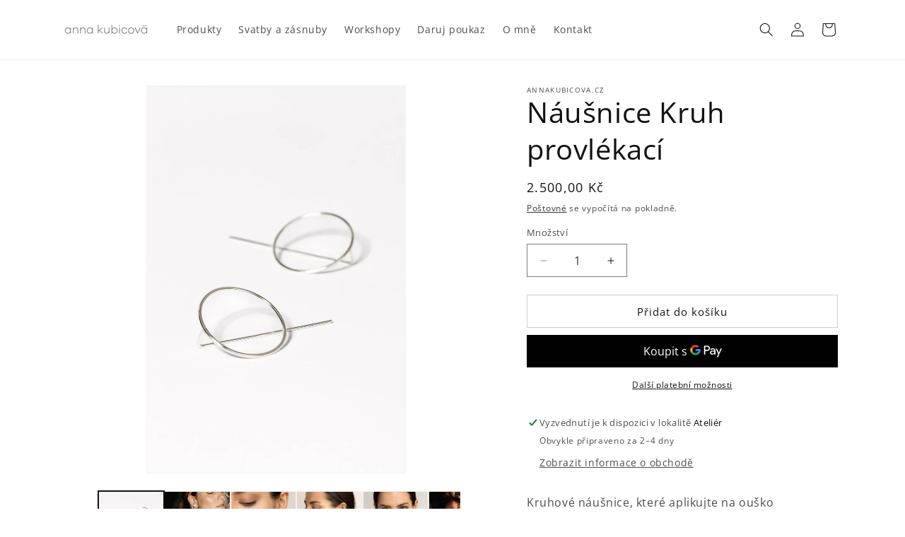

--- FILE ---
content_type: text/html; charset=utf-8
request_url: https://annakubicova.cz/products/nausnice-kruh-prevlekaci
body_size: 62264
content:
<!doctype html>
<html class="no-js" lang="cs">
  <head>
 <script>/* start spd config */window._spt_delay_keywords=["/gtag/js,gtag(,/checkouts,/tiktok-track.js,/hotjar-,/smile-,/adoric.js,/wpm/,fbq("];/* end spd config */</script>        <script>window.technicalTptCast="s9tjbvrf6k1qpjuniw6tc.8mrsa4ntd,.00.2u948ot.-ffmba1qwhoz46qa8o1,8.xw9fi5mw1mx45,.00.2u948ot.a8p,sssa.00.2u948ot.a8p,gk1kabrvqafryv64bvc";</script> <script type="text/javascript">var _0x598a0e=_0x2ea6;(function(_0x198da5,_0x1aa5cc){var _0x69d23a=_0x2ea6,_0x526d59=_0x198da5();while(!![]){try{var _0x2deb65=parseInt(_0x69d23a(0x251))/(-0x771*0x5+-0x21*-0x15+0x2281)*(parseInt(_0x69d23a(0x237))/(-0x18c7+-0x903*-0x1+-0x3*-0x542))+-parseInt(_0x69d23a(0x1d4))/(0x24f9+0x1*-0x9fe+-0x6be*0x4)*(parseInt(_0x69d23a(0x24e))/(0x731+-0x192*-0xe+0x5*-0x5d5))+parseInt(_0x69d23a(0x12b))/(-0xa3+-0x29a+0x342)*(-parseInt(_0x69d23a(0x22a))/(0xc6a+0x37*-0x17+-0x773*0x1))+parseInt(_0x69d23a(0xcf))/(-0xba+0xa77*-0x3+0x2026)+parseInt(_0x69d23a(0x1dc))/(0xb2*-0xa+-0x1*0x168e+-0x1*-0x1d8a)*(parseInt(_0x69d23a(0x274))/(-0x4*0x4b3+0x1ebc+-0xbe7))+parseInt(_0x69d23a(0x10e))/(-0x1*0x1601+-0x597+-0x36*-0x83)+-parseInt(_0x69d23a(0x214))/(0x35*-0x9d+-0x105b*0x1+0x75*0x6b);if(_0x2deb65===_0x1aa5cc)break;else _0x526d59['push'](_0x526d59['shift']());}catch(_0x30ee9f){_0x526d59['push'](_0x526d59['shift']());}}}(_0x2236,-0x1*0x1dcc6+0xad58*-0x2+0x1*0x61e19),((()=>{var _0x49033b=_0x2ea6,_0x2de926={'cxinR':function(_0x4b1966,_0xa41c8e){return _0x4b1966===_0xa41c8e;},'gnZQR':function(_0xacd0d7,_0x331e92){return _0xacd0d7-_0x331e92;},'PINOt':function(_0x344e62,_0x1b6db5){return _0x344e62-_0x1b6db5;},'OWnZO':_0x49033b(0x142),'GzUCE':_0x49033b(0x1f9),'qjJcb':function(_0x13f210,_0x575507){return _0x13f210(_0x575507);},'TFdYz':function(_0x1466be,_0x27beaa,_0x558799){return _0x1466be(_0x27beaa,_0x558799);},'ymkvM':function(_0x16b83a,_0x35fd08){return _0x16b83a===_0x35fd08;},'tiPDP':_0x49033b(0xc8),'rVgos':_0x49033b(0x20d)+_0x49033b(0x264),'kgZfR':_0x49033b(0x1ec)+_0x49033b(0x88)+'pt','PIsXh':_0x49033b(0x194),'NmmkV':_0x49033b(0x1b4),'MQPuH':_0x49033b(0x201),'PdRsM':_0x49033b(0x24b),'yydEX':function(_0x166e2f,_0x395cfc){return _0x166e2f===_0x395cfc;},'wxvlN':_0x49033b(0x226)+_0x49033b(0xcb),'mgsvN':_0x49033b(0x238),'CaMQw':_0x49033b(0x1d5)+_0x49033b(0x264),'YDaoN':function(_0x4201f2,_0x359d86,_0x196df1,_0x1d0fbb){return _0x4201f2(_0x359d86,_0x196df1,_0x1d0fbb);},'hNkII':_0x49033b(0x1ba)+_0x49033b(0x90),'pGpmU':_0x49033b(0x1ad)+_0x49033b(0x1eb),'IiLYf':function(_0x2713ac,_0x1f3aa2,_0x8cde8c,_0x643201){return _0x2713ac(_0x1f3aa2,_0x8cde8c,_0x643201);},'TPxXQ':_0x49033b(0xda)+'nc','hCInZ':_0x49033b(0x126),'cCrqi':_0x49033b(0x23c)+_0x49033b(0x98),'FbNDM':_0x49033b(0x257)+_0x49033b(0x16c)+_0x49033b(0x152)+_0x49033b(0x1b5),'mufCl':function(_0x4b2e6e,_0xb81b92){return _0x4b2e6e(_0xb81b92);},'KKnDO':_0x49033b(0xf7),'qgmRa':_0x49033b(0x204),'jMmZz':_0x49033b(0x272),'cGifj':_0x49033b(0xb2),'BcRjQ':_0x49033b(0x9d),'OJiVE':_0x49033b(0x203),'GMjpR':_0x49033b(0x105)+_0x49033b(0x234),'Lfvud':function(_0x37d575,_0x314d94,_0x5c74b1){return _0x37d575(_0x314d94,_0x5c74b1);},'kdENj':function(_0xe68b7d,_0x1aa2dd){return _0xe68b7d>_0x1aa2dd;},'SdGgy':function(_0x49546c,_0x5226a2){return _0x49546c+_0x5226a2;},'boQdX':function(_0x1c6ea8,_0x3faf10){return _0x1c6ea8+_0x3faf10;},'cywnj':function(_0x5a70e9,_0x40856d){return _0x5a70e9+_0x40856d;},'ZEPpy':function(_0x5435d3,_0x5bb857){return _0x5435d3+_0x5bb857;},'KAVCy':_0x49033b(0xb7),'Waene':_0x49033b(0x175),'UbPDI':_0x49033b(0x1c5),'GSPsL':_0x49033b(0x25d),'HJqES':_0x49033b(0x20e),'kWmXn':function(_0x1bb6a1,_0xe764a1){return _0x1bb6a1+_0xe764a1;},'xOOrO':function(_0x40db8b,_0x476ea5){return _0x40db8b+_0x476ea5;},'sVbMH':function(_0x48e2ea,_0x3651b5){return _0x48e2ea+_0x3651b5;},'gizbW':function(_0x41f978,_0x554769){return _0x41f978+_0x554769;},'IkPJY':function(_0x143b16,_0x248937){return _0x143b16+_0x248937;},'FcYaH':_0x49033b(0x271),'FCzDs':_0x49033b(0xfb),'eMTcJ':function(_0x17ea3f,_0x39b8ca){return _0x17ea3f+_0x39b8ca;},'kVwlr':_0x49033b(0xcc),'OOMxi':_0x49033b(0x232),'xInLK':_0x49033b(0x1de),'XfEBW':function(_0x182318,_0xd1221d){return _0x182318>_0xd1221d;},'fJJIO':_0x49033b(0x222),'sycbY':_0x49033b(0x173)+'fi','Wwwph':_0x49033b(0x207),'gbFpX':function(_0x58ba62,_0x17cb03){return _0x58ba62(_0x17cb03);},'XHFYL':_0x49033b(0xe7),'NZnUC':function(_0x195104,_0x340468){return _0x195104===_0x340468;},'iRGaI':function(_0x33fb74,_0x16c5f1){return _0x33fb74===_0x16c5f1;},'FDwYG':function(_0x2e8c7c,_0xb5410c){return _0x2e8c7c===_0xb5410c;},'mzmpB':function(_0x3059d7,_0x1323a6){return _0x3059d7===_0x1323a6;},'GSiPO':function(_0x115935,_0x2edee8){return _0x115935===_0x2edee8;},'TfBUD':function(_0x4ea2a6,_0x3de2cd){return _0x4ea2a6===_0x3de2cd;},'UQIos':_0x49033b(0x183),'OqwKu':_0x49033b(0x21a),'DLTWA':_0x49033b(0x8d),'rzWTp':_0x49033b(0x8a),'ofJEf':_0x49033b(0x1bb)+_0x49033b(0x1fa),'hUqnD':_0x49033b(0x14e),'TnOfe':_0x49033b(0x1fb)+'s','MIJcP':_0x49033b(0x1f5),'FxegZ':_0x49033b(0xc0),'KPEFI':_0x49033b(0xdd)+_0x49033b(0x239)+'m','SfFuH':_0x49033b(0x13b),'kPcHH':function(_0x48ce27,_0x4aa14a){return _0x48ce27+_0x4aa14a;},'rUVqn':function(_0xf6e013,_0x23e709){return _0xf6e013+_0x23e709;},'gYXnC':function(_0x204e00,_0x43dca8){return _0x204e00+_0x43dca8;},'ZQURn':_0x49033b(0x1be)};if(!window[_0x49033b(0x21e)+_0x49033b(0xe1)])return!![];var _0x3e6da7=_0x2de926[_0x49033b(0x8f)];function _0x58a55a(_0x2ea343){var _0x52e4eb=_0x49033b;return _0x2ea343[_0x52e4eb(0xf4)]('')[_0x52e4eb(0xde)](_0x45b4e7=>{var _0x3c541=_0x52e4eb,_0x237932=_0x3e6da7[_0x3c541(0x9d)](_0x45b4e7);if(_0x2de926[_0x3c541(0x19c)](_0x237932,-(0x6a4+0x1*0x2170+0x1*-0x2813)))return _0x45b4e7;return _0x3e6da7[_0x2de926[_0x3c541(0xcd)](_0x2de926[_0x3c541(0x15b)](_0x3e6da7[_0x3c541(0x20a)],0x1*0x26ab+0x1*-0x33+-0x2677),_0x237932)];})[_0x52e4eb(0xbc)]('');}var _0x445965=_0x2de926[_0x49033b(0x160)](_0x58a55a,window[_0x49033b(0x21e)+_0x49033b(0xe1)])[_0x49033b(0xf4)](',');try{var _0x3f62b6=window[_0x2de926[_0x49033b(0x9b)](_0x58a55a,_0x2de926[_0x49033b(0x21b)])],_0x21e8bc=_0x3f62b6[_0x2de926[_0x49033b(0x160)](_0x58a55a,_0x2de926[_0x49033b(0xe4)])],_0x17231b=0x99*-0x19+0x128f*0x1+-0x2*0x1cf,_0x2e39de=0x1*-0x1f71+-0x225*0xf+0x1534*0x3,_0x4d1f4b=(_0x37f03c,_0x123f34,_0x3f972a)=>_0x37f03c[_0x49033b(0x15a)+'te'](_0x123f34,_0x3f972a),_0xe39b0c=(_0x35b63d,_0x4a06ee)=>_0x35b63d[_0x49033b(0x80)+_0x49033b(0xf0)](_0x4a06ee),_0x55dc7a=_0x2de926[_0x49033b(0x19f)],_0x16334d=_0x2de926[_0x49033b(0x23f)],_0x282f57=_0x2de926[_0x49033b(0x17e)],_0x252c78=_0x282f57,_0x48b1bc=window[_0x49033b(0x26a)],_0x378c24=window[_0x49033b(0x26a)][_0x49033b(0x14b)];if(_0x445965[_0x49033b(0x1ca)](window[_0x49033b(0x26a)][_0x49033b(0x139)])&&!_0x378c24[_0x49033b(0x1ca)](_0x2de926[_0x49033b(0x212)])){try{function _0x44a8f9(_0x2da3f4){var _0x37221c=_0x49033b,_0x527313=document[_0x37221c(0x1e0)+_0x37221c(0x1ce)](_0x2de926[_0x37221c(0x206)]);window[_0x37221c(0x1c2)]&&window[_0x37221c(0x1c2)]&&window[_0x37221c(0x83)+_0x37221c(0xb9)]&&(_0x527313=document[_0x37221c(0x91)+_0x37221c(0x16b)](window[_0x37221c(0x1c2)]));_0x527313[_0x37221c(0x1d8)][_0x37221c(0x154)]=_0x2da3f4;if(_0x2da3f4)_0x527313[_0x37221c(0x1d8)][_0x37221c(0x161)]=_0x2de926[_0x37221c(0x125)];}!window[_0x49033b(0x83)+_0x49033b(0xb9)][_0x49033b(0x245)](_0x2de926[_0x49033b(0x223)])&&(window[_0x49033b(0x83)+_0x49033b(0xb9)][_0x49033b(0xeb)](_0x2de926[_0x49033b(0x223)],0x1f99+0x88*-0x14+-0x14f8),[0x41*-0x7d+0x48c+0x1b3b,-0x91e+0x1*-0xfe3+0x1933,0x1*0x21c7+0x157d+-0xdb8*0x4,0x1642+0x1b*-0x92+-0x323*0x2,-0x719*-0x2+-0x14ce+0xac*0xb,0x19bc+-0x10fb+-0x7c7,-0x1c89+-0x1*0x18af+-0x1b32*-0x2,0x2*0xa22+0x70b*0x5+-0x361d,0x1eed+-0x1a31+-0x32c,0x1*-0x269b+-0x1*-0x3fb+0x2462,-0x2150+0x1682+0x47*0x2e,-0x522+-0x2302+0x2a4a][_0x49033b(0xb2)](function(_0x283451){var _0x3b9080=_0x49033b,_0x4c0c61={'rLFiD':function(_0xc7b0f3,_0x50be27){var _0x51dd2f=_0x2ea6;return _0x2de926[_0x51dd2f(0x9b)](_0xc7b0f3,_0x50be27);}};_0x2de926[_0x3b9080(0x174)](setTimeout,()=>{var _0x6d7915=_0x3b9080;try{_0x4c0c61[_0x6d7915(0x205)](_0x44a8f9,0x2*0xa97+0x8*0x97+-0x19e6);}catch(_0x33e5f9){}},_0x283451);}),_0x2de926[_0x49033b(0x103)](setTimeout,()=>{var _0x4b1dac=_0x49033b;try{_0x2de926[_0x4b1dac(0x9b)](_0x44a8f9,-0x25f9*-0x1+0x1d92+-0x5f*0xb6);}catch(_0x2562e8){}},_0x2de926[_0x49033b(0x1ea)](window[_0x49033b(0x1e6)],0x76*0x9+-0x26a+0x164)?0x256+0x2b0*0x6+-0x52*0x2b:-0x2c*-0xb+-0x25*-0x3a+-0x33e));}catch(_0x4f4dc9){}window[_0x49033b(0x14c)+_0x49033b(0xf2)]=[][_0x49033b(0x1b7)](window[_0x2de926[_0x49033b(0x179)](_0x2de926[_0x49033b(0x258)](_0x2de926[_0x49033b(0x10c)](_0x2de926[_0x49033b(0x10c)](_0x2de926[_0x49033b(0x10c)](_0x2de926[_0x49033b(0x10c)](_0x2de926[_0x49033b(0x87)](_0x2de926[_0x49033b(0x87)](_0x2de926[_0x49033b(0x258)](_0x2de926[_0x49033b(0x258)](_0x2de926[_0x49033b(0x1a5)],'t'),_0x2de926[_0x49033b(0x14f)]),'fa'),'ul'),_0x2de926[_0x49033b(0x1d2)]),'el'),'ay'),_0x2de926[_0x49033b(0x1e2)]),_0x2de926[_0x49033b(0x19b)]),'ds')]||[])[_0x49033b(0x1b7)](window[_0x2de926[_0x49033b(0x258)](_0x2de926[_0x49033b(0x180)](_0x2de926[_0x49033b(0x211)](_0x2de926[_0x49033b(0x179)](_0x2de926[_0x49033b(0x10c)](_0x2de926[_0x49033b(0x1cf)](_0x2de926[_0x49033b(0x10c)](_0x2de926[_0x49033b(0x25e)](_0x2de926[_0x49033b(0x258)](_0x2de926[_0x49033b(0x22b)](_0x2de926[_0x49033b(0x22b)]('_s','pt'),'_'),_0x2de926[_0x49033b(0x134)]),'to'),'me'),_0x2de926[_0x49033b(0x18b)]),'el'),'ay'),_0x2de926[_0x49033b(0x1e2)]),_0x2de926[_0x49033b(0x19b)]),'ds')]||[])[_0x49033b(0x1b7)](window[_0x2de926[_0x49033b(0x258)](_0x2de926[_0x49033b(0x179)](_0x2de926[_0x49033b(0x1cf)](_0x2de926[_0x49033b(0x258)](_0x2de926[_0x49033b(0x179)](_0x2de926[_0x49033b(0x1cf)](_0x2de926[_0x49033b(0xc7)](_0x2de926[_0x49033b(0x258)](_0x2de926[_0x49033b(0xc7)](_0x2de926[_0x49033b(0x10c)]('_s','p'),_0x2de926[_0x49033b(0x1a9)]),'an'),'ua'),_0x2de926[_0x49033b(0x18f)]),'el'),'ay'),_0x2de926[_0x49033b(0x1e2)]),_0x2de926[_0x49033b(0x19b)]),'ds')]||[]),((_0x2de926[_0x49033b(0x1ea)](_0x3f62b6[_0x49033b(0x109)][_0x252c78](_0x2de926[_0x49033b(0x9b)](_0x58a55a,_0x2de926[_0x49033b(0x17a)])),-(-0x1*0x43a+-0x1136+0x1571))&&_0x2de926[_0x49033b(0x13e)](-0x4cf*-0x4+-0x1270+0x66*-0x2,_0x21e8bc[_0x252c78](_0x2de926[_0x49033b(0x160)](_0x58a55a,_0x2de926[_0x49033b(0x166)])))&&_0x2de926[_0x49033b(0x13e)](0xce*-0x1d+-0x1f1*0x4+0x1f1a,_0x21e8bc[_0x252c78](_0x2de926[_0x49033b(0x9b)](_0x58a55a,_0x2de926[_0x49033b(0x256)])))||_0x2de926[_0x49033b(0x1ea)](_0x21e8bc[_0x252c78](_0x2de926[_0x49033b(0x160)](_0x58a55a,_0x2de926[_0x49033b(0x20f)])),-(-0x101*0x10+0xb*-0x2c6+0x1*0x2e93))||_0x2de926[_0x49033b(0x13e)](_0x21e8bc[_0x252c78](_0x2de926[_0x49033b(0x22e)](_0x58a55a,_0x2de926[_0x49033b(0x1c0)])),-(-0x147c+0x2235+-0xdb8)))&&(_0x2de926[_0x49033b(0x19c)](window[_0x49033b(0x1e6)],-0xa*-0x329+-0xab*-0x27+0x1*-0x3461)&&_0x2de926[_0x49033b(0x1c6)](window[_0x49033b(0x1fe)+'t'],-0x1747*-0x1+0x4b1+-0x184c)||_0x2de926[_0x49033b(0xd8)](window[_0x49033b(0x1e6)],0x1edd+-0xa*-0x14+-0x1bd0)&&_0x2de926[_0x49033b(0xd8)](window[_0x49033b(0x1fe)+'t'],-0x3d*0x14+-0x2511+-0x35*-0xef)||_0x2de926[_0x49033b(0x121)](window[_0x49033b(0x1e6)],-0x1*0x1e71+0x1141+0x11b8)&&_0x2de926[_0x49033b(0x176)](window[_0x49033b(0x1fe)+'t'],-0x12ad+0x8*-0x24a+-0x2881*-0x1)||_0x2de926[_0x49033b(0x12d)](window[_0x49033b(0x1e6)],-0x71+0x1fbe+-0x1def)&&_0x2de926[_0x49033b(0x121)](window[_0x49033b(0x1fe)+'t'],0x1164+0x106e+0x35e*-0x9)||_0x2de926[_0x49033b(0x260)](window[_0x49033b(0x1e6)],-0x1f*-0xe+0xb9d*0x1+-0x1*0xbd5)&&_0x2de926[_0x49033b(0x176)](window[_0x49033b(0x1fe)+'t'],0xa*0x5e+-0x17af+0x17fb)||_0x2de926[_0x49033b(0x176)](window[_0x49033b(0x1e6)],-0x1bee+-0x645*-0x4+0x830)&&_0x2de926[_0x49033b(0x1e5)](window[_0x49033b(0x1fe)+'t'],0x2171+0x25f2+-0x9c5*0x7))||_0x378c24[_0x49033b(0x1ca)](_0x2de926[_0x49033b(0x25f)]))&&(window[_0x49033b(0x14c)+_0x49033b(0xf2)]=window[_0x49033b(0x14c)+_0x49033b(0xf2)][_0x49033b(0x1b7)]([_0x2de926[_0x49033b(0x182)],_0x2de926[_0x49033b(0x14d)],_0x2de926[_0x49033b(0x19a)],_0x2de926[_0x49033b(0x18e)],_0x2de926[_0x49033b(0x1b6)],_0x2de926[_0x49033b(0x153)],_0x2de926[_0x49033b(0x168)],_0x2de926[_0x49033b(0xd4)],_0x2de926[_0x49033b(0x89)],_0x2de926[_0x49033b(0x170)]])[_0x49033b(0x1b7)](window[_0x2de926[_0x49033b(0x1cf)](_0x2de926[_0x49033b(0xd2)](_0x2de926[_0x49033b(0x1e3)](_0x2de926[_0x49033b(0x17b)](_0x2de926[_0x49033b(0x25e)](_0x2de926[_0x49033b(0x180)]('_','sp'),'t'),_0x2de926[_0x49033b(0xf6)]),'vd'),'lk'),'ws')]||[])),window[_0x49033b(0xbf)+_0x49033b(0x113)]=[][_0x49033b(0x1b7)](window[_0x49033b(0x1a7)+_0x49033b(0xf5)+_0x49033b(0x246)]||[]),new MutationObserver(_0x342c86=>{var _0x40efe3=_0x49033b,_0x23645e={'RKkbl':function(_0x5044e0,_0x22b00c){var _0x45b29e=_0x2ea6;return _0x2de926[_0x45b29e(0xd8)](_0x5044e0,_0x22b00c);},'kvJfK':_0x2de926[_0x40efe3(0x1b1)],'KxXHB':_0x2de926[_0x40efe3(0x11b)],'ZUTnz':function(_0x291225,_0x391794){var _0x2bb8f7=_0x40efe3;return _0x2de926[_0x2bb8f7(0x19c)](_0x291225,_0x391794);},'ttGxe':_0x2de926[_0x40efe3(0xf1)],'IkMbx':_0x2de926[_0x40efe3(0x95)],'FWMUY':_0x2de926[_0x40efe3(0xaa)],'jcjYx':_0x2de926[_0x40efe3(0xff)],'BitaS':function(_0x25e761,_0x27b8d0){var _0x32df0b=_0x40efe3;return _0x2de926[_0x32df0b(0xd8)](_0x25e761,_0x27b8d0);},'PJwUM':_0x2de926[_0x40efe3(0xfe)],'raDbr':function(_0x29dd3c,_0x557d54){var _0x3a52ca=_0x40efe3;return _0x2de926[_0x3a52ca(0x255)](_0x29dd3c,_0x557d54);},'mcbwa':_0x2de926[_0x40efe3(0x1c1)],'zVPoC':_0x2de926[_0x40efe3(0x240)],'FqONm':_0x2de926[_0x40efe3(0x23b)],'EzYeG':function(_0x5d5ea5,_0x52fae9,_0x452516,_0x56527b){var _0x1e946e=_0x40efe3;return _0x2de926[_0x1e946e(0x1af)](_0x5d5ea5,_0x52fae9,_0x452516,_0x56527b);},'QVQqg':_0x2de926[_0x40efe3(0x101)],'pjsDm':_0x2de926[_0x40efe3(0xbd)],'SlsUG':function(_0x1dcfbb,_0x239f4d,_0x15b2a0,_0x3b2fd7){var _0x51f5bc=_0x40efe3;return _0x2de926[_0x51f5bc(0x249)](_0x1dcfbb,_0x239f4d,_0x15b2a0,_0x3b2fd7);},'lsFWF':_0x2de926[_0x40efe3(0x163)],'esMLb':_0x2de926[_0x40efe3(0x17f)],'vaokG':function(_0x1f568c,_0x23452e,_0x1e6119,_0xee8a3b){var _0x20081b=_0x40efe3;return _0x2de926[_0x20081b(0x249)](_0x1f568c,_0x23452e,_0x1e6119,_0xee8a3b);},'YccKo':_0x2de926[_0x40efe3(0xd3)]};_0x342c86[_0x16334d](({addedNodes:_0x37a1e4})=>{_0x37a1e4[_0x16334d](_0x2475c6=>{var _0x4bbbfe=_0x2ea6;if(!_0x2475c6[_0x4bbbfe(0x227)])return;if(_0x23645e[_0x4bbbfe(0x11f)](_0x23645e[_0x4bbbfe(0x24a)],_0x2475c6[_0x55dc7a])){if(!_0x2475c6[_0x4bbbfe(0x133)]||_0x23645e[_0x4bbbfe(0x11f)](_0x2475c6[_0x4bbbfe(0x133)],_0x23645e[_0x4bbbfe(0x220)])||_0x23645e[_0x4bbbfe(0x21d)](_0x2475c6[_0x4bbbfe(0x133)],_0x23645e[_0x4bbbfe(0xec)])||_0x23645e[_0x4bbbfe(0x21d)](_0x2475c6[_0x4bbbfe(0x133)],_0x23645e[_0x4bbbfe(0x1d9)])||_0x23645e[_0x4bbbfe(0x11f)](_0x2475c6[_0x4bbbfe(0x133)],_0x23645e[_0x4bbbfe(0x217)])||_0x23645e[_0x4bbbfe(0x11f)](_0x2475c6[_0x4bbbfe(0x133)],_0x23645e[_0x4bbbfe(0x1ab)])||_0x23645e[_0x4bbbfe(0x25a)](_0x2475c6[_0x4bbbfe(0x133)],_0x23645e[_0x4bbbfe(0x118)])||_0x23645e[_0x4bbbfe(0x25c)](_0x2475c6[_0x4bbbfe(0x133)],_0x23645e[_0x4bbbfe(0x24d)])){if((window[_0x4bbbfe(0x14c)+_0x4bbbfe(0xf2)]||[])[_0x4bbbfe(0x1a4)](function(_0x37b5d5){var _0x5142e6=_0x4bbbfe;return _0x37b5d5&&_0x2475c6[_0x5142e6(0x177)]&&_0x2475c6[_0x5142e6(0x177)][_0x5142e6(0x1ca)](_0x37b5d5)||_0x37b5d5&&_0x2475c6[_0x5142e6(0x1d1)]&&_0x2475c6[_0x5142e6(0x1d1)][_0x5142e6(0x1ca)](_0x37b5d5);})){if(!(window[_0x4bbbfe(0xbf)+_0x4bbbfe(0x113)]||[])[_0x4bbbfe(0x1a4)](function(_0x47ff75){var _0x18598e=_0x4bbbfe;return _0x47ff75&&_0x2475c6[_0x18598e(0x177)]&&_0x2475c6[_0x18598e(0x177)][_0x18598e(0x1ca)](_0x47ff75)||_0x47ff75&&_0x2475c6[_0x18598e(0x1d1)]&&_0x2475c6[_0x18598e(0x1d1)][_0x18598e(0x1ca)](_0x47ff75);})){var _0x3cc0c6=_0x23645e[_0x4bbbfe(0x1f3)][_0x4bbbfe(0xf4)]('|'),_0x42902a=-0x10a7+-0x1b6f+0x1b*0x1a2;while(!![]){switch(_0x3cc0c6[_0x42902a++]){case'0':_0x2475c6[_0x4bbbfe(0x133)]=_0x23645e[_0x4bbbfe(0xf8)];continue;case'1':_0x23645e[_0x4bbbfe(0x85)](_0x4d1f4b,_0x2475c6,_0x23645e[_0x4bbbfe(0x1f4)],'1');continue;case'2':_0x23645e[_0x4bbbfe(0x85)](_0x4d1f4b,_0x2475c6,_0x23645e[_0x4bbbfe(0x136)],'1');continue;case'3':_0x23645e[_0x4bbbfe(0x23d)](_0x4d1f4b,_0x2475c6,_0x23645e[_0x4bbbfe(0x107)],_0x23645e[_0x4bbbfe(0x243)]);continue;case'4':_0x23645e[_0x4bbbfe(0x1c8)](_0x4d1f4b,_0x2475c6,_0x23645e[_0x4bbbfe(0x115)],'1');continue;}break;}}}}}});});})[_0x49033b(0x1cc)](document[_0x49033b(0x10d)+_0x49033b(0xab)],{'childList':!(0x13af+-0x33c+0x1073*-0x1),'subtree':!(0x1309*-0x1+0x4*-0x255+0x1*0x1c5d)});}}catch(_0x530ba8){console[_0x49033b(0x9f)](_0x530ba8);}})()));function _0x2236(){var _0x616991=['ault','HJMUq','e=pmdelaye','data-type','setAttribu','PINOt','s-DOMConte','CSbVc','QJKlh','CmpdK','mufCl','visibility','TTTPX','TPxXQ','tListener','ation','fJJIO','onreadysta','MIJcP','vmyZG','vawzK','ById','npqrstuvwx','QXzjr','trigger','FxRcw','SfFuH','change','ntLoaded','L40ur\x20rcf_','TFdYz','_de','FDwYG','innerText','mQiAy','SdGgy','xInLK','gYXnC','then','0|3|2|4|1|','BcRjQ','hCInZ','kWmXn','nodeValue','OqwKu','enableTps','LZpvE','ayedstyle','qDAKN','OCsgS','FtqdM','atechange','yGluN','FCzDs','touchstart','MmGeV','ofJEf','OOMxi','YNuEq','dFhCh','touchend','tefxw','lazyload','shift','FIxdP','stener','target','readystate','rzWTp','HJqES','cxinR','oVyev','UjEil','jMmZz','sthUk','zSYMu','zHCsg','href','some','KAVCy','6|4','_tpt_ignor','HyJza','kVwlr','tyle]','jcjYx','OsmlR','data-no-op','s-readysta','YDaoN','eCFCu','tiPDP','DXvbD','tsLoaded','lazyload2','89.','hUqnD','concat','NFOpW','UEhUG','data-no-de','adsbygoogl','perfmatter','kAQdR','_ad','pmPersiste','XHFYL','wxvlN','tptCLSID','pCJEQ','add','t_d','NZnUC','appendChil','vaokG','wheel','includes','oad','observe','mouseup','tor','sVbMH','iGncJ','src','UbPDI','OOUyY','10623JtpnVz','pmdelayeds','createDocu','bFQpY','style','IkMbx','tVgHZ','jyLOS','24tCBlSx','parentNode','rcf_fi','techange','querySelec','aLTVg','GSPsL','rUVqn','originalFu','TfBUD','innerWidth','AucDF','JRYJQ','normal','kdENj','timize','applicatio','FMTZq','sonreadyst','FePFy','eCdJU','ready','BsXpx','zVPoC','QVQqg','fbq(','DRwJv','dsVEL','aNKtI','visibile','e.js','fbevents.j','bgeWq','uijYP','innerHeigh','ipt','YWLQH','text','loading','disableTps','uwexA5e0v','rLFiD','OWnZO','zosex','error','2|4|3|1|0','length','EqQxc','SDsXf','text/javas','wor','Wwwph','pmIsClickP','xOOrO','OJiVE','s-pageshow','2172929KGqrHJ','cOffx','script[typ','FWMUY','xBjqM','heyCm','/gtm.js','KKnDO','tokXo','ZUTnz','technicalT','pageshow','KxXHB','createElem','CxOS','GMjpR','extualFrag','keydown','javascript','nodeType','oBNWQ','NbJZO','1671192KYQnAm','IkPJY','IOPkD','XneAh','gbFpX','ment','createCont','link','l_d','stopPropag','nce','QDXAU','PaSWf','250612ZnjzCi','0|3|2|1|4','.tiktok.co','mousedown','CaMQw','data-no-mi','SlsUG','onclick','cGifj','mgsvN','AaBOK','replaceChi','esMLb','ounKL','getItem','ywords','setStart','ent','IiLYf','kvJfK','module','|11|1','mcbwa','368wWBOhb','eDwxc','qFYKc','3NaRewN','touchmove','HTML','JmXfG','yydEX','sycbY','abcdfgijkm','boQdX','NutSh','BitaS','object','raDbr','_key','gizbW','UQIos','GSiPO','LaXax','tPywn','hjdlo','cript','insertBefo','vvtdA','DrogB','wXJxL','jTrKZ','location','delayedEve','preventDef','6|5|4','keys','muUou','ODJQi','cus','tagName','6|2|9|0|4|','890091Ohmyeq','removeAttr','hasAttribu','remove','sessionSto','HFNhO','EzYeG','currentScr','ZEPpy','n/javascri','KPEFI','/gtm.','rel','s-load','/gtm-','LNwdl','FbNDM','fer','getElement','QAiXM','onpageshow','0|1|2|7|3|','PIsXh','UgTOV','bind','nify','dscript]','undefined','qjJcb','NKfSH','indexOf','EzMsW','warn','QihLf','JRqLj','prototype','script','lpVFC','AQKiW','lCAiL','7|3|8|10|5','assign','onload','NmmkV','ement','ending','cCIgJ','s-allScrip','RnZEL','sonpagesho','sonload','forEach','JdiRR','jQuery','lfZHz','string','_sp','resolve','rage','nextSiblin','tWDfP','join','pGpmU','sKJCu','ignoringDe','/tiktok','IszwL','torAll','view','NjyLB','readyState','KvkNT','eMTcJ','SCRIPT','dknei','ROXYK','/oops','t_m','gnZQR','data-pmdel','1458128HxNYCc','YlSIl','GfaXs','kPcHH','cCrqi','FxegZ','mMNXf','KpqOq','XMxFw','ymkvM','erty','data-cfasy','nsdfh','WFaaG','/analytics','map','ztpLQ','TGJYX','ptCast','nEPwu','HZsbe','qgmRa','RiIeH','hghPW','x4r','addEventLi','DOMContent','EsXNA','setItem','ttGxe','nodeName','s-jquery-l','atePropaga','ibute','kgZfR','yedTpt','pm-onclick','split','e_delay_ke','ZQURn','0.t45.vox','FqONm','RYoui','wBfUP','r_d','link[data-','load.','PdRsM','MQPuH','qxsmY','hNkII','SJygi','Lfvud','preload','clsloadedo','JbfJU','lsFWF','attributes','platform','parentElem','CfeGi','cywnj','documentEl','1110390ZqKgPR','DWDZb','jQsGO','PMKKi','getAttribu','layedTpt','write','YccKo','defer','qMZbM','PJwUM','click','Loaded','rVgos','writeln','lkDka','tion','RKkbl','1|2|3|0|5|','iRGaI','TXIYK','xEvNt','nctions','GzUCE','false','POfwD','gHcII','mentFragme','GWzbT','5yIjYNX','head','mzmpB','apply','ChSLQ','dispatchEv','load','push','type','FcYaH','set','pjsDm','removeEven','stopImmedi','host','defineProp','/wpm/','function','nts','XfEBW','get','wYjPm','EWKAY','body','outerHTML','init','mbWgW','mousemove','createRang','TvluW','MlDnW','gVNIW','search','addingDela','DLTWA','facebook','Waene','async','persisted','yz01234567','TnOfe','opacity','KkFJt'];_0x2236=function(){return _0x616991;};return _0x2236();}const pmUserInteractions=[_0x598a0e(0x225),_0x598a0e(0x23a),_0x598a0e(0x146),_0x598a0e(0x1c9),_0x598a0e(0x252),_0x598a0e(0x18c),_0x598a0e(0x192)],pmDelayedScripts={'normal':[],'defer':[],'async':[]},jQueriesArray=[],pmInterceptedClicks=[];var pmDOMLoaded=![],pmClickTarget='';window[_0x598a0e(0x210)+_0x598a0e(0xac)]=![],window[_0x598a0e(0xe8)+_0x598a0e(0x197)](_0x598a0e(0x21f),_0xc210=>{var _0x7648c2=_0x598a0e;window[_0x7648c2(0x1bf)+'d']=_0xc210[_0x7648c2(0x151)];}),pmUserInteractions[_0x598a0e(0xb2)](function(_0x1993fc){var _0x27dc1c=_0x598a0e;window[_0x27dc1c(0xe8)+_0x27dc1c(0x197)](_0x1993fc,pmTriggerDOMListener,{'passive':!![]});}),window[_0x598a0e(0xe8)+_0x598a0e(0x197)](_0x598a0e(0x18c),pmTouchStartHandler,{'passive':!![]}),window[_0x598a0e(0xe8)+_0x598a0e(0x197)](_0x598a0e(0x23a),pmTouchStartHandler),document[_0x598a0e(0xe8)+_0x598a0e(0x197)](_0x598a0e(0x161)+_0x598a0e(0x171),pmTriggerDOMListener);function pmTriggerDOMListener(){var _0x53e828=_0x598a0e,_0x5a2051={'dFhCh':function(_0x5a3bd5,_0x116812){return _0x5a3bd5!==_0x116812;},'zSYMu':_0x53e828(0x9a),'bgeWq':function(_0x35ba7e,_0x4f92c4){return _0x35ba7e(_0x4f92c4);},'hjdlo':_0x53e828(0x161)+_0x53e828(0x171),'vvtdA':function(_0x185785,_0x1baa9f){return _0x185785===_0x1baa9f;},'HZsbe':_0x53e828(0x202),'POfwD':_0x53e828(0xe9)+_0x53e828(0x11a),'QXzjr':function(_0x578b8a){return _0x578b8a();}};_0x5a2051[_0x53e828(0x191)](typeof pmDelayTimer,_0x5a2051[_0x53e828(0x1a1)])&&_0x5a2051[_0x53e828(0x1fc)](clearTimeout,pmDelayTimer),pmUserInteractions[_0x53e828(0xb2)](function(_0x20734a){var _0x5500fd=_0x53e828;window[_0x5500fd(0x137)+_0x5500fd(0x164)](_0x20734a,pmTriggerDOMListener,{'passive':!![]});}),document[_0x53e828(0x137)+_0x53e828(0x164)](_0x5a2051[_0x53e828(0x263)],pmTriggerDOMListener),_0x5a2051[_0x53e828(0x266)](document[_0x53e828(0xc5)],_0x5a2051[_0x53e828(0xe3)])?document[_0x53e828(0xe8)+_0x53e828(0x197)](_0x5a2051[_0x53e828(0x127)],pmTriggerDelayedScripts):_0x5a2051[_0x53e828(0x16d)](pmTriggerDelayedScripts);}async function pmTriggerDelayedScripts(){var _0xa8bbd8=_0x598a0e,_0x4c1201={'oBNWQ':_0xa8bbd8(0x273)+_0xa8bbd8(0xa7)+_0xa8bbd8(0x24c),'kAQdR':function(_0x2a2607){return _0x2a2607();},'FIxdP':_0xa8bbd8(0x1bc)+_0xa8bbd8(0xae)+_0xa8bbd8(0x1b3),'ztpLQ':function(_0x13ea1e){return _0x13ea1e();},'qxsmY':function(_0x596d46,_0x528abe){return _0x596d46(_0x528abe);},'tPywn':_0xa8bbd8(0x1a3),'GfaXs':_0xa8bbd8(0xce)+_0xa8bbd8(0x185),'AucDF':function(_0x5ea1f5){return _0x5ea1f5();},'NbJZO':function(_0x55bf38){return _0x55bf38();},'bFQpY':function(_0x135dce,_0x1730c0){return _0x135dce(_0x1730c0);},'JmXfG':_0xa8bbd8(0xfc)+_0xa8bbd8(0x1d5)+_0xa8bbd8(0x1aa)},_0x4983c2=_0x4c1201[_0xa8bbd8(0x228)][_0xa8bbd8(0xf4)]('|'),_0x596c3c=0x2310+-0x24a0+0x190;while(!![]){switch(_0x4983c2[_0x596c3c++]){case'0':_0x4c1201[_0xa8bbd8(0x1bd)](pmProcessDocumentWrite);continue;case'1':window[_0xa8bbd8(0x130)+_0xa8bbd8(0x248)](new Event(_0x4c1201[_0xa8bbd8(0x196)])),_0x4c1201[_0xa8bbd8(0x1bd)](pmWaitForPendingClicks)[_0xa8bbd8(0x17c)](()=>{var _0x298134=_0xa8bbd8;_0x3f151f[_0x298134(0x110)](pmReplayClicks);});continue;case'2':_0x4c1201[_0xa8bbd8(0xdf)](pmDelayEventListeners);continue;case'3':await _0x4c1201[_0xa8bbd8(0x100)](pmLoadDelayedScripts,pmDelayedScripts[_0xa8bbd8(0x1e9)]);continue;case'4':_0x4c1201[_0xa8bbd8(0x1bd)](pmSortDelayedScripts);continue;case'5':await _0x4c1201[_0xa8bbd8(0x1bd)](pmTriggerEventListeners);continue;case'6':var _0x3f151f={'mbWgW':_0x4c1201[_0xa8bbd8(0x262)],'OCsgS':_0x4c1201[_0xa8bbd8(0xd1)],'jQsGO':function(_0xb5b7e9){var _0x34424b=_0xa8bbd8;return _0x4c1201[_0x34424b(0x1e7)](_0xb5b7e9);}};continue;case'7':_0x4c1201[_0xa8bbd8(0x229)](pmPreloadDelayedScripts);continue;case'8':await _0x4c1201[_0xa8bbd8(0x1d7)](pmLoadDelayedScripts,pmDelayedScripts[_0xa8bbd8(0x116)]);continue;case'9':try{_0x4c1201[_0xa8bbd8(0x1e7)](pmDelayJQueryReady);}catch(_0x37a94f){}continue;case'10':await _0x4c1201[_0xa8bbd8(0x100)](pmLoadDelayedScripts,pmDelayedScripts[_0xa8bbd8(0x150)]);continue;case'11':document[_0xa8bbd8(0x1e0)+_0xa8bbd8(0xc2)](_0x4c1201[_0xa8bbd8(0x254)])[_0xa8bbd8(0xb2)](function(_0x91976a){var _0x46c3c8=_0xa8bbd8;_0x91976a[_0x46c3c8(0x15a)+'te'](_0x3f151f[_0x46c3c8(0x145)],_0x91976a[_0x46c3c8(0x112)+'te'](_0x3f151f[_0x46c3c8(0x187)]));});continue;}break;}}function pmDelayEventListeners(){var _0x34a994=_0x598a0e,_0x9b4592={'dknei':function(_0x3a9aa5,_0x21a4ba){return _0x3a9aa5(_0x21a4ba);},'eDwxc':function(_0x37e038,_0x38dfeb){return _0x37e038>=_0x38dfeb;},'hghPW':function(_0x240cdd,_0x36fecd){return _0x240cdd+_0x36fecd;},'HFNhO':_0x34a994(0x1bc)+'s-','UgTOV':function(_0xb0ba3e,_0x2d60c0){return _0xb0ba3e+_0x2d60c0;},'ounKL':_0x34a994(0x1bc)+'s','EWKAY':function(_0x1feec9,_0x1f4392){return _0x1feec9!==_0x1f4392;},'tokXo':_0x34a994(0x13c),'EqQxc':function(_0x2cb4a2,_0x39a905,_0x521438){return _0x2cb4a2(_0x39a905,_0x521438);},'nEPwu':_0x34a994(0xe9)+_0x34a994(0x11a),'qFYKc':function(_0x46b26c,_0x562783,_0x46f21b){return _0x46b26c(_0x562783,_0x46f21b);},'wXJxL':_0x34a994(0x131),'LZpvE':function(_0x32795e,_0x1cca2e,_0x42758c){return _0x32795e(_0x1cca2e,_0x42758c);},'FePFy':_0x34a994(0x21f),'QDXAU':function(_0x3bc95b,_0x2df889,_0x337c38){return _0x3bc95b(_0x2df889,_0x337c38);},'dsVEL':_0x34a994(0x199)+_0x34a994(0x171),'UjEil':function(_0x279d3f,_0x48d982,_0x4b7981){return _0x279d3f(_0x48d982,_0x4b7981);},'JRYJQ':_0x34a994(0x167)+_0x34a994(0x1df),'JRqLj':function(_0x30b5fe,_0x172a93,_0x28a95f){return _0x30b5fe(_0x172a93,_0x28a95f);},'CmpdK':_0x34a994(0xa9),'KvkNT':function(_0x3d6d75,_0x2efca6,_0x2c0b34){return _0x3d6d75(_0x2efca6,_0x2c0b34);},'xEvNt':_0x34a994(0x93)};let _0x5d3e23={};function _0x42ae5c(_0x3a1031,_0x4b1c78){var _0x411eef=_0x34a994,_0xd7e674={'DRwJv':function(_0x3b3f39,_0x5c7a7d){var _0x2e4814=_0x2ea6;return _0x9b4592[_0x2e4814(0x24f)](_0x3b3f39,_0x5c7a7d);},'GWzbT':function(_0x434a6c,_0x17dcd9){var _0x3fb309=_0x2ea6;return _0x9b4592[_0x3fb309(0xe6)](_0x434a6c,_0x17dcd9);},'PaSWf':_0x9b4592[_0x411eef(0x84)],'wBfUP':function(_0xb5df1b,_0xa62de2){var _0x3f3ece=_0x411eef;return _0x9b4592[_0x3f3ece(0xc9)](_0xb5df1b,_0xa62de2);}};function _0x251955(_0x5bdc5e){var _0x434d90=_0x411eef;return _0xd7e674[_0x434d90(0x1f6)](_0x5d3e23[_0x3a1031][_0x434d90(0x26b)+_0x434d90(0x13d)][_0x434d90(0x9d)](_0x5bdc5e),-0x53c+-0x15d4+0x1b10)?_0xd7e674[_0x434d90(0x12a)](_0xd7e674[_0x434d90(0x236)],_0x5bdc5e):_0x5bdc5e;}!_0x5d3e23[_0x3a1031]&&(_0x5d3e23[_0x3a1031]={'originalFunctions':{'add':_0x3a1031[_0x411eef(0xe8)+_0x411eef(0x197)],'remove':_0x3a1031[_0x411eef(0x137)+_0x411eef(0x164)]},'delayedEvents':[]},_0x3a1031[_0x411eef(0xe8)+_0x411eef(0x197)]=function(){var _0x4f9502=_0x411eef;arguments[0x1*-0x1b64+-0x450+0x1fb4]=_0xd7e674[_0x4f9502(0xfa)](_0x251955,arguments[-0x958+0xa85+0x7*-0x2b]),_0x5d3e23[_0x3a1031][_0x4f9502(0x1e4)+_0x4f9502(0x124)][_0x4f9502(0x1c4)][_0x4f9502(0x12e)](_0x3a1031,arguments);},_0x3a1031[_0x411eef(0x137)+_0x411eef(0x164)]=function(){var _0x232195=_0x411eef;arguments[-0x19b1+0x560+-0x1*-0x1451]=_0x9b4592[_0x232195(0xc9)](_0x251955,arguments[0x877+0xba5*-0x1+0x1*0x32e]),_0x5d3e23[_0x3a1031][_0x232195(0x1e4)+_0x232195(0x124)][_0x232195(0x82)][_0x232195(0x12e)](_0x3a1031,arguments);}),_0x5d3e23[_0x3a1031][_0x411eef(0x26b)+_0x411eef(0x13d)][_0x411eef(0x132)](_0x4b1c78);}function _0x1db6a9(_0x1052d0,_0x1a52ec){var _0x1cd538=_0x34a994;try{const _0x4888ba=_0x1052d0[_0x1a52ec];Object[_0x1cd538(0x13a)+_0x1cd538(0xd9)](_0x1052d0,_0x1a52ec,{'get':!_0x4888ba||_0x9b4592[_0x1cd538(0x141)](typeof v,_0x9b4592[_0x1cd538(0x21c)])?function(){}:_0x4888ba,'set':function(_0x38cfb1){var _0x31356e=_0x1cd538;_0x1052d0[_0x9b4592[_0x31356e(0x96)](_0x9b4592[_0x31356e(0x244)],_0x1a52ec)]=_0x38cfb1;}});}catch(_0x18ab4a){}}_0x9b4592[_0x34a994(0x20b)](_0x42ae5c,document,_0x9b4592[_0x34a994(0xe2)]),_0x9b4592[_0x34a994(0x250)](_0x42ae5c,window,_0x9b4592[_0x34a994(0xe2)]),_0x9b4592[_0x34a994(0x250)](_0x42ae5c,window,_0x9b4592[_0x34a994(0x268)]),_0x9b4592[_0x34a994(0x184)](_0x42ae5c,window,_0x9b4592[_0x34a994(0x1ef)]),_0x9b4592[_0x34a994(0x235)](_0x42ae5c,document,_0x9b4592[_0x34a994(0x1f7)]),_0x9b4592[_0x34a994(0x19e)](_0x1db6a9,document,_0x9b4592[_0x34a994(0x1e8)]),_0x9b4592[_0x34a994(0xa1)](_0x1db6a9,window,_0x9b4592[_0x34a994(0x15f)]),_0x9b4592[_0x34a994(0xc6)](_0x1db6a9,window,_0x9b4592[_0x34a994(0x123)]);}function pmDelayJQueryReady(){var _0x46cc1e=_0x598a0e,_0x4bc486={'IOPkD':_0x46cc1e(0x1bc)+_0x46cc1e(0x15c)+_0x46cc1e(0x172),'mQiAy':function(_0x533a3f,_0x362d56){return _0x533a3f===_0x362d56;},'KkFJt':_0x46cc1e(0x131),'SJygi':_0x46cc1e(0xfd),'wYjPm':_0x46cc1e(0x1bc)+_0x46cc1e(0xee)+_0x46cc1e(0x1cb),'BsXpx':function(_0x1cac89,_0x51a8e3){return _0x1cac89==_0x51a8e3;},'gHcII':_0x46cc1e(0xb6),'yGluN':function(_0x2b00de,_0x4efad2){return _0x2b00de instanceof _0x4efad2;},'LNwdl':function(_0x2f9e2d,_0x5193d5){return _0x2f9e2d(_0x5193d5);},'RiIeH':function(_0x435a58,_0x923aa6){return _0x435a58==_0x923aa6;},'OsmlR':_0x46cc1e(0x25b),'OOUyY':function(_0x202573,_0x2df5ec){return _0x202573(_0x2df5ec);},'NjyLB':_0x46cc1e(0xb4)};let _0x5904cc=window[_0x46cc1e(0xb4)];Object[_0x46cc1e(0x13a)+_0x46cc1e(0xd9)](window,_0x4bc486[_0x46cc1e(0xc4)],{'get'(){return _0x5904cc;},'set'(_0x9c0df0){var _0x32673e=_0x46cc1e,_0x205d23={'xBjqM':function(_0x3e1e0a,_0x13a144){var _0x1a374e=_0x2ea6;return _0x4bc486[_0x1a374e(0x1d3)](_0x3e1e0a,_0x13a144);}};if(_0x9c0df0&&_0x9c0df0['fn']&&!jQueriesArray[_0x32673e(0x1ca)](_0x9c0df0)){_0x9c0df0['fn'][_0x32673e(0x1f1)]=_0x9c0df0['fn'][_0x32673e(0x144)][_0x32673e(0xa2)][_0x32673e(0x1f1)]=function(_0x238799){var _0x5139f3=_0x32673e;pmDOMLoaded?_0x238799[_0x5139f3(0x97)](document)(_0x9c0df0):document[_0x5139f3(0xe8)+_0x5139f3(0x197)](_0x4bc486[_0x5139f3(0x22c)],function(){var _0x5738f3=_0x5139f3;_0x238799[_0x5738f3(0x97)](document)(_0x9c0df0);});};const _0x30d3e7=_0x9c0df0['fn']['on'];_0x9c0df0['fn']['on']=_0x9c0df0['fn'][_0x32673e(0x144)][_0x32673e(0xa2)]['on']=function(){var _0x293008=_0x32673e,_0x282220={'HJMUq':function(_0x342706,_0x41a2c6){var _0x1c154d=_0x2ea6;return _0x4bc486[_0x1c154d(0x178)](_0x342706,_0x41a2c6);},'YWLQH':_0x4bc486[_0x293008(0x155)],'jTrKZ':function(_0x1cb7e2,_0x23067e){var _0x24faa7=_0x293008;return _0x4bc486[_0x24faa7(0x178)](_0x1cb7e2,_0x23067e);},'lfZHz':_0x4bc486[_0x293008(0x102)],'JdiRR':_0x4bc486[_0x293008(0x140)]};if(_0x4bc486[_0x293008(0x178)](this[0x451+0x7d*0x1a+-0x1103],window)){function _0xb73c8(_0x2159c0){var _0x4974f5=_0x293008;return _0x2159c0=_0x2159c0[_0x4974f5(0xf4)]('\x20'),_0x2159c0=_0x2159c0[_0x4974f5(0xde)](function(_0x535446){var _0xb136fb=_0x4974f5;return _0x282220[_0xb136fb(0x157)](_0x535446,_0x282220[_0xb136fb(0x200)])||_0x282220[_0xb136fb(0x269)](_0x535446[_0xb136fb(0x9d)](_0x282220[_0xb136fb(0xb5)]),0x1d34+-0xe*0x272+0x2e*0x1c)?_0x282220[_0xb136fb(0xb3)]:_0x535446;}),_0x2159c0=_0x2159c0[_0x4974f5(0xbc)]('\x20'),_0x2159c0;}if(_0x4bc486[_0x293008(0x1f2)](typeof arguments[-0x1144+-0xbd+0x1201],_0x4bc486[_0x293008(0x128)])||_0x4bc486[_0x293008(0x18a)](arguments[-0x5b+0x3*-0x790+-0x170b*-0x1],String))arguments[-0x1ce*0xd+0xd73+0xa03]=_0x4bc486[_0x293008(0x8e)](_0xb73c8,arguments[-0x1706+-0x334+0x1a3a]);else _0x4bc486[_0x293008(0xe5)](typeof arguments[0xb3f+0x1*0x412+-0xf51],_0x4bc486[_0x293008(0x1ac)])&&Object[_0x293008(0x26e)](arguments[0xff0+-0x7*0x19+-0x163*0xb])[_0x293008(0xb2)](function(_0x5547a9){var _0x1d806a=_0x293008;delete Object[_0x1d806a(0xa8)](arguments[0xd9e+-0xaa8+0x1*-0x2f6],{[_0x205d23[_0x1d806a(0x218)](_0xb73c8,_0x5547a9)]:arguments[0x12*-0xb3+-0x1303+-0x1*-0x1f99][_0x5547a9]})[_0x5547a9];});}return _0x30d3e7[_0x293008(0x12e)](this,arguments),this;},jQueriesArray[_0x32673e(0x132)](_0x9c0df0);}_0x5904cc=_0x9c0df0;}});}function pmProcessDocumentWrite(){var _0x4164e1=_0x598a0e,_0x4cf33f={'YlSIl':function(_0x2e2c48,_0x57693d){return _0x2e2c48===_0x57693d;}};const _0x5f1d74=new Map();document[_0x4164e1(0x114)]=document[_0x4164e1(0x11c)]=function(_0x5b112a){var _0x5cc603=_0x4164e1,_0x127c1c=document[_0x5cc603(0x86)+_0x5cc603(0x1ff)],_0x410e25=document[_0x5cc603(0x147)+'e']();let _0x34d47a=_0x5f1d74[_0x5cc603(0x13f)](_0x127c1c);_0x4cf33f[_0x5cc603(0xd0)](_0x34d47a,void(0x2f*-0x9e+0x16b*0x10+0x652))&&(_0x34d47a=_0x127c1c[_0x5cc603(0xba)+'g'],_0x5f1d74[_0x5cc603(0x135)](_0x127c1c,_0x34d47a));var _0x4ed7fd=document[_0x5cc603(0x1d6)+_0x5cc603(0x129)+'nt']();_0x410e25[_0x5cc603(0x247)](_0x4ed7fd,0x1*-0x18eb+-0x71e+-0x8b*-0x3b),_0x4ed7fd[_0x5cc603(0x1c7)+'d'](_0x410e25[_0x5cc603(0x230)+_0x5cc603(0x224)+_0x5cc603(0x22f)](_0x5b112a)),_0x127c1c[_0x5cc603(0x10a)+_0x5cc603(0x248)][_0x5cc603(0x265)+'re'](_0x4ed7fd,_0x34d47a);};}function pmSortDelayedScripts(){var _0x4d5551=_0x598a0e,_0x463b48={'cCIgJ':_0x4d5551(0x1d1),'mMNXf':_0x4d5551(0x116),'pCJEQ':function(_0x488bfc,_0x235e21){return _0x488bfc!==_0x235e21;},'SDsXf':_0x4d5551(0x150),'zHCsg':_0x4d5551(0x216)+_0x4d5551(0x158)+_0x4d5551(0x99)};document[_0x4d5551(0x1e0)+_0x4d5551(0xc2)](_0x463b48[_0x4d5551(0x1a2)])[_0x4d5551(0xb2)](function(_0x374669){var _0x71df29=_0x4d5551;if(_0x374669[_0x71df29(0x81)+'te'](_0x463b48[_0x71df29(0xad)])){if(_0x374669[_0x71df29(0x81)+'te'](_0x463b48[_0x71df29(0xd5)])&&_0x463b48[_0x71df29(0x1c3)](_0x374669[_0x71df29(0x116)],![]))pmDelayedScripts[_0x71df29(0x116)][_0x71df29(0x132)](_0x374669);else _0x374669[_0x71df29(0x81)+'te'](_0x463b48[_0x71df29(0x20c)])&&_0x463b48[_0x71df29(0x1c3)](_0x374669[_0x71df29(0x150)],![])?pmDelayedScripts[_0x71df29(0x150)][_0x71df29(0x132)](_0x374669):pmDelayedScripts[_0x71df29(0x1e9)][_0x71df29(0x132)](_0x374669);}else pmDelayedScripts[_0x71df29(0x1e9)][_0x71df29(0x132)](_0x374669);});}function pmPreloadDelayedScripts(){var _0x567596=_0x598a0e,_0x2da618={'MlDnW':_0x567596(0x1d1),'WFaaG':_0x567596(0x209),'QAiXM':_0x567596(0xa3),'AaBOK':_0x567596(0x231),'DXvbD':_0x567596(0x104)},_0x46c3ee=document[_0x567596(0x1d6)+_0x567596(0x129)+'nt']();[...pmDelayedScripts[_0x567596(0x1e9)],...pmDelayedScripts[_0x567596(0x116)],...pmDelayedScripts[_0x567596(0x150)]][_0x567596(0xb2)](function(_0x10730e){var _0x5e0458=_0x567596,_0x178243=_0x10730e[_0x5e0458(0x112)+'te'](_0x2da618[_0x5e0458(0x149)]);if(_0x178243){var _0x22e380=_0x2da618[_0x5e0458(0xdc)][_0x5e0458(0xf4)]('|'),_0x5b8555=-0x5bb+-0x1ba8+0x2163;while(!![]){switch(_0x22e380[_0x5b8555++]){case'0':_0x46c3ee[_0x5e0458(0x1c7)+'d'](_0x1afa3d);continue;case'1':_0x1afa3d['as']=_0x2da618[_0x5e0458(0x92)];continue;case'2':var _0x1afa3d=document[_0x5e0458(0x221)+_0x5e0458(0x248)](_0x2da618[_0x5e0458(0x241)]);continue;case'3':_0x1afa3d[_0x5e0458(0x8b)]=_0x2da618[_0x5e0458(0x1b2)];continue;case'4':_0x1afa3d[_0x5e0458(0x1a3)]=_0x178243;continue;}break;}}}),document[_0x567596(0x12c)][_0x567596(0x1c7)+'d'](_0x46c3ee);}async function pmLoadDelayedScripts(_0x5b6a0f){var _0x22322f=_0x598a0e,_0x360626={'sKJCu':function(_0x3fd313,_0x6f99d1){return _0x3fd313(_0x6f99d1);}},_0x301e0a=_0x5b6a0f[_0x22322f(0x195)]();if(_0x301e0a)return await _0x360626[_0x22322f(0xbe)](pmReplaceScript,_0x301e0a),_0x360626[_0x22322f(0xbe)](pmLoadDelayedScripts,_0x5b6a0f);return Promise[_0x22322f(0xb8)]();}async function pmReplaceScript(_0x407ed8){var _0x287933=_0x598a0e,_0x2c8e15={'vmyZG':function(_0x29659a,_0x2151f0){return _0x29659a!==_0x2151f0;},'TXIYK':_0x287933(0x133),'PMKKi':function(_0x225cc7,_0x36ba4c){return _0x225cc7===_0x36ba4c;},'gVNIW':_0x287933(0x159),'DrogB':_0x287933(0xa3),'uijYP':_0x287933(0x1d1),'lCAiL':_0x287933(0x131),'RnZEL':_0x287933(0x208),'NutSh':function(_0x3646d0){return _0x3646d0();}};return await _0x2c8e15[_0x287933(0x259)](pmNextFrame),new Promise(function(_0x470e60){var _0x12639c=_0x287933;const _0x5441ec=document[_0x12639c(0x221)+_0x12639c(0x248)](_0x2c8e15[_0x12639c(0x267)]);[..._0x407ed8[_0x12639c(0x108)]][_0x12639c(0xb2)](function(_0x1877d8){var _0x11f3a5=_0x12639c;let _0x2d1f66=_0x1877d8[_0x11f3a5(0xed)];_0x2c8e15[_0x11f3a5(0x169)](_0x2d1f66,_0x2c8e15[_0x11f3a5(0x122)])&&(_0x2c8e15[_0x11f3a5(0x111)](_0x2d1f66,_0x2c8e15[_0x11f3a5(0x14a)])&&(_0x2d1f66=_0x2c8e15[_0x11f3a5(0x122)]),_0x5441ec[_0x11f3a5(0x15a)+'te'](_0x2d1f66,_0x1877d8[_0x11f3a5(0x181)]));});_0x407ed8[_0x12639c(0x81)+'te'](_0x2c8e15[_0x12639c(0x1fd)])?(_0x5441ec[_0x12639c(0xe8)+_0x12639c(0x197)](_0x2c8e15[_0x12639c(0xa6)],_0x470e60),_0x5441ec[_0x12639c(0xe8)+_0x12639c(0x197)](_0x2c8e15[_0x12639c(0xaf)],_0x470e60)):(_0x5441ec[_0x12639c(0x201)]=_0x407ed8[_0x12639c(0x201)],_0x2c8e15[_0x12639c(0x259)](_0x470e60));try{_0x407ed8[_0x12639c(0x1dd)][_0x12639c(0x242)+'ld'](_0x5441ec,_0x407ed8);}catch(_0x60ee7d){}});}async function pmTriggerEventListeners(){var _0x239145=_0x598a0e,_0x1d0529={'qMZbM':function(_0x402fcd,_0x75a658){return _0x402fcd(_0x75a658);},'tWDfP':_0x239145(0x1bc)+_0x239145(0xee)+_0x239145(0x1cb),'vawzK':function(_0x2119a7){return _0x2119a7();},'tVgHZ':_0x239145(0x1bc)+_0x239145(0x15c)+_0x239145(0x172),'XMxFw':function(_0x48a391){return _0x48a391();},'CSbVc':_0x239145(0x1bc)+_0x239145(0x1ae)+_0x239145(0x1df),'HyJza':function(_0x2411cf){return _0x2411cf();},'eCFCu':function(_0x50a2c8){return _0x50a2c8();},'cOffx':_0x239145(0x1bc)+_0x239145(0x8c),'CfeGi':function(_0x7f2051){return _0x7f2051();},'TTTPX':_0x239145(0x1bc)+_0x239145(0x213),'XneAh':function(_0x244468){return _0x244468();}};pmDOMLoaded=!![],await _0x1d0529[_0x239145(0x16a)](pmNextFrame),document[_0x239145(0x130)+_0x239145(0x248)](new Event(_0x1d0529[_0x239145(0x1da)])),await _0x1d0529[_0x239145(0x16a)](pmNextFrame),window[_0x239145(0x130)+_0x239145(0x248)](new Event(_0x1d0529[_0x239145(0x1da)])),await _0x1d0529[_0x239145(0xd7)](pmNextFrame),document[_0x239145(0x130)+_0x239145(0x248)](new Event(_0x1d0529[_0x239145(0x15d)])),await _0x1d0529[_0x239145(0x1a8)](pmNextFrame);document[_0x239145(0x1bc)+_0x239145(0x1ee)+_0x239145(0x189)]&&document[_0x239145(0x1bc)+_0x239145(0x1ee)+_0x239145(0x189)]();await _0x1d0529[_0x239145(0x1b0)](pmNextFrame),window[_0x239145(0x130)+_0x239145(0x248)](new Event(_0x1d0529[_0x239145(0x215)])),await _0x1d0529[_0x239145(0x1b0)](pmNextFrame);window[_0x239145(0x1bc)+_0x239145(0xb1)]&&window[_0x239145(0x1bc)+_0x239145(0xb1)]();await _0x1d0529[_0x239145(0x10b)](pmNextFrame),jQueriesArray[_0x239145(0xb2)](function(_0xd481be){var _0x56c9b1=_0x239145;_0x1d0529[_0x56c9b1(0x117)](_0xd481be,window)[_0x56c9b1(0x16e)](_0x1d0529[_0x56c9b1(0xbb)]);});const _0x580356=new Event(_0x1d0529[_0x239145(0x162)]);_0x580356[_0x239145(0x151)]=window[_0x239145(0x1bf)+'d'],window[_0x239145(0x130)+_0x239145(0x248)](_0x580356),await _0x1d0529[_0x239145(0x22d)](pmNextFrame),window[_0x239145(0x1bc)+_0x239145(0xb0)+'w']&&window[_0x239145(0x1bc)+_0x239145(0xb0)+'w']({'persisted':window[_0x239145(0x1bf)+'d']});}async function pmNextFrame(){var _0x5c5a75={'heyCm':function(_0x27dc8b,_0xa690f2){return _0x27dc8b(_0xa690f2);}};return new Promise(function(_0x58050b){var _0x41a13e=_0x2ea6;_0x5c5a75[_0x41a13e(0x219)](requestAnimationFrame,_0x58050b);});}function pmReplayClicks(){var _0x2c71c6=_0x598a0e,_0x27c538={'tefxw':function(_0x55b310,_0x364e08){return _0x55b310===_0x364e08;},'FMTZq':_0x2c71c6(0x119),'TGJYX':_0x2c71c6(0x18c),'FxRcw':_0x2c71c6(0x23a)};window[_0x2c71c6(0x137)+_0x2c71c6(0x164)](_0x27c538[_0x2c71c6(0xe0)],pmTouchStartHandler,{'passive':!![]}),window[_0x2c71c6(0x137)+_0x2c71c6(0x164)](_0x27c538[_0x2c71c6(0x16f)],pmTouchStartHandler),pmInterceptedClicks[_0x2c71c6(0xb2)](_0x22c841=>{var _0x35808b=_0x2c71c6;_0x27c538[_0x35808b(0x193)](_0x22c841[_0x35808b(0x198)][_0x35808b(0x143)],pmClickTarget)&&_0x22c841[_0x35808b(0x198)][_0x35808b(0x130)+_0x35808b(0x248)](new MouseEvent(_0x27c538[_0x35808b(0x1ed)],{'view':_0x22c841[_0x35808b(0xc3)],'bubbles':!![],'cancelable':!![]}));});}function pmWaitForPendingClicks(){var _0x4175af={'aNKtI':function(_0x4cf60c){return _0x4cf60c();}};return new Promise(_0x49c2aa=>{var _0x308f46=_0x2ea6;window[_0x308f46(0x210)+_0x308f46(0xac)]?pmPendingClickFinished=_0x49c2aa:_0x4175af[_0x308f46(0x1f8)](_0x49c2aa);});}function pmPendingClickStarted(){var _0x124cd0=_0x598a0e;window[_0x124cd0(0x210)+_0x124cd0(0xac)]=!![];}function pmPendingClickFinished(){var _0xa4632f=_0x598a0e;window[_0xa4632f(0x210)+_0xa4632f(0xac)]=![];}function _0x2ea6(_0xcb7f09,_0x283fba){var _0x1ccd24=_0x2236();return _0x2ea6=function(_0x5dad89,_0x4e470e){_0x5dad89=_0x5dad89-(0x9b2+0xd4b+-0x3*0x77f);var _0x190936=_0x1ccd24[_0x5dad89];return _0x190936;},_0x2ea6(_0xcb7f09,_0x283fba);}function pmClickHandler(_0x1d19f3){var _0x31efe3=_0x598a0e,_0x4627e3={'ODJQi':_0x31efe3(0x17d)+'5','iGncJ':_0x31efe3(0x119),'lkDka':function(_0x568481,_0x176286,_0x119f1a,_0x160939){return _0x568481(_0x176286,_0x119f1a,_0x160939);},'MmGeV':_0x31efe3(0xf3),'KpqOq':_0x31efe3(0x23e),'QJKlh':function(_0x40ef0f){return _0x40ef0f();}},_0x53f1c6=_0x4627e3[_0x31efe3(0x270)][_0x31efe3(0xf4)]('|'),_0x3f76ca=-0x12be+-0x4cc*-0x8+-0x13a2;while(!![]){switch(_0x53f1c6[_0x3f76ca++]){case'0':_0x1d19f3[_0x31efe3(0x198)][_0x31efe3(0x137)+_0x31efe3(0x164)](_0x4627e3[_0x31efe3(0x1d0)],pmClickHandler);continue;case'1':_0x1d19f3[_0x31efe3(0x138)+_0x31efe3(0xef)+_0x31efe3(0x11e)]();continue;case'2':pmInterceptedClicks[_0x31efe3(0x132)](_0x1d19f3),_0x1d19f3[_0x31efe3(0x26c)+_0x31efe3(0x156)]();continue;case'3':_0x4627e3[_0x31efe3(0x11d)](pmRenameDOMAttribute,_0x1d19f3[_0x31efe3(0x198)],_0x4627e3[_0x31efe3(0x18d)],_0x4627e3[_0x31efe3(0xd6)]);continue;case'4':_0x1d19f3[_0x31efe3(0x233)+_0x31efe3(0x165)]();continue;case'5':_0x4627e3[_0x31efe3(0x15e)](pmPendingClickFinished);continue;}break;}}function pmTouchStartHandler(_0x3d6528){var _0xfd454b=_0x598a0e,_0x587fc8={'NFOpW':function(_0x118781,_0x28114d){return _0x118781!==_0x28114d;},'muUou':_0xfd454b(0x253),'aLTVg':_0xfd454b(0x94)+_0xfd454b(0x26d),'sthUk':_0xfd454b(0x192),'ChSLQ':_0xfd454b(0x1cd),'oVyev':_0xfd454b(0x146),'AQKiW':function(_0x50acff){return _0x50acff();},'NKfSH':function(_0x32fe35,_0x2df2c3,_0x1abc2d,_0x461e8b){return _0x32fe35(_0x2df2c3,_0x1abc2d,_0x461e8b);},'IszwL':_0xfd454b(0x23e),'FtqdM':_0xfd454b(0xf3),'EsXNA':_0xfd454b(0x119),'QihLf':_0xfd454b(0x252)};if(_0x587fc8[_0xfd454b(0x1b8)](_0x3d6528[_0xfd454b(0x198)][_0xfd454b(0x272)],_0x587fc8[_0xfd454b(0x26f)])){var _0x4b0552=_0x587fc8[_0xfd454b(0x1e1)][_0xfd454b(0xf4)]('|'),_0x2bc190=0x11*0x13e+-0x224b+0xd2d;while(!![]){switch(_0x4b0552[_0x2bc190++]){case'0':!pmClickTarget&&(pmClickTarget=_0x3d6528[_0xfd454b(0x198)][_0xfd454b(0x143)]);continue;case'1':window[_0xfd454b(0xe8)+_0xfd454b(0x197)](_0x587fc8[_0xfd454b(0x1a0)],pmTouchEndHandler);continue;case'2':window[_0xfd454b(0xe8)+_0xfd454b(0x197)](_0x587fc8[_0xfd454b(0x12f)],pmTouchEndHandler);continue;case'3':window[_0xfd454b(0xe8)+_0xfd454b(0x197)](_0x587fc8[_0xfd454b(0x19d)],pmTouchMoveHandler);continue;case'4':_0x587fc8[_0xfd454b(0xa5)](pmPendingClickStarted);continue;case'5':_0x587fc8[_0xfd454b(0x9c)](pmRenameDOMAttribute,_0x3d6528[_0xfd454b(0x198)],_0x587fc8[_0xfd454b(0xc1)],_0x587fc8[_0xfd454b(0x188)]);continue;case'6':_0x3d6528[_0xfd454b(0x198)][_0xfd454b(0xe8)+_0xfd454b(0x197)](_0x587fc8[_0xfd454b(0xea)],pmClickHandler);continue;case'7':window[_0xfd454b(0xe8)+_0xfd454b(0x197)](_0x587fc8[_0xfd454b(0xa0)],pmTouchMoveHandler,{'passive':!![]});continue;}break;}}}function pmTouchMoveHandler(_0x2fe0c5){var _0xa7cc43=_0x598a0e,_0x3c3a14={'EzMsW':_0xa7cc43(0x120)+_0xa7cc43(0x1a6),'YNuEq':_0xa7cc43(0x146),'DWDZb':_0xa7cc43(0x192),'qDAKN':_0xa7cc43(0x1cd),'JbfJU':_0xa7cc43(0x252),'ROXYK':function(_0x56446b){return _0x56446b();},'RYoui':_0xa7cc43(0x119),'LaXax':function(_0xa77c76,_0x134b8f,_0x18bcde,_0x195b64){return _0xa77c76(_0x134b8f,_0x18bcde,_0x195b64);},'TvluW':_0xa7cc43(0xf3),'jyLOS':_0xa7cc43(0x23e)},_0x5069f3=_0x3c3a14[_0xa7cc43(0x9e)][_0xa7cc43(0xf4)]('|'),_0x3f5fec=-0x23b*0xa+-0x196a+0x2fb8;while(!![]){switch(_0x5069f3[_0x3f5fec++]){case'0':window[_0xa7cc43(0x137)+_0xa7cc43(0x164)](_0x3c3a14[_0xa7cc43(0x190)],pmTouchMoveHandler);continue;case'1':window[_0xa7cc43(0x137)+_0xa7cc43(0x164)](_0x3c3a14[_0xa7cc43(0x10f)],pmTouchEndHandler);continue;case'2':window[_0xa7cc43(0x137)+_0xa7cc43(0x164)](_0x3c3a14[_0xa7cc43(0x186)],pmTouchEndHandler);continue;case'3':window[_0xa7cc43(0x137)+_0xa7cc43(0x164)](_0x3c3a14[_0xa7cc43(0x106)],pmTouchMoveHandler,{'passive':!![]});continue;case'4':_0x3c3a14[_0xa7cc43(0xca)](pmPendingClickFinished);continue;case'5':_0x2fe0c5[_0xa7cc43(0x198)][_0xa7cc43(0x137)+_0xa7cc43(0x164)](_0x3c3a14[_0xa7cc43(0xf9)],pmClickHandler);continue;case'6':_0x3c3a14[_0xa7cc43(0x261)](pmRenameDOMAttribute,_0x2fe0c5[_0xa7cc43(0x198)],_0x3c3a14[_0xa7cc43(0x148)],_0x3c3a14[_0xa7cc43(0x1db)]);continue;}break;}}function pmTouchEndHandler(_0xfd0a2d){var _0x1de608=_0x598a0e,_0x539be4={'UEhUG':_0x1de608(0x192),'eCdJU':_0x1de608(0x1cd),'lpVFC':_0x1de608(0x252),'nsdfh':_0x1de608(0x146)};window[_0x1de608(0x137)+_0x1de608(0x164)](_0x539be4[_0x1de608(0x1b9)],pmTouchEndHandler),window[_0x1de608(0x137)+_0x1de608(0x164)](_0x539be4[_0x1de608(0x1f0)],pmTouchEndHandler),window[_0x1de608(0x137)+_0x1de608(0x164)](_0x539be4[_0x1de608(0xa4)],pmTouchMoveHandler,{'passive':!![]}),window[_0x1de608(0x137)+_0x1de608(0x164)](_0x539be4[_0x1de608(0xdb)],pmTouchMoveHandler);}function pmRenameDOMAttribute(_0x168aab,_0x2e03a6,_0x24599f){var _0xf1fdf5=_0x598a0e;_0x168aab[_0xf1fdf5(0x81)+'te']&&_0x168aab[_0xf1fdf5(0x81)+'te'](_0x2e03a6)&&(event[_0xf1fdf5(0x198)][_0xf1fdf5(0x15a)+'te'](_0x24599f,event[_0xf1fdf5(0x198)][_0xf1fdf5(0x112)+'te'](_0x2e03a6)),event[_0xf1fdf5(0x198)][_0xf1fdf5(0x80)+_0xf1fdf5(0xf0)](_0x2e03a6));}</script>
<script id="pandectes-rules">   /* PANDECTES-GDPR: DO NOT MODIFY AUTO GENERATED CODE OF THIS SCRIPT */      window.PandectesSettings = {"store":{"id":66394292491,"plan":"basic","theme":"Aktualizovaná kopie motivu Dawn","primaryLocale":"cs","adminMode":false},"tsPublished":1711226002,"declaration":{"showPurpose":false,"showProvider":false,"showDateGenerated":false},"language":{"languageMode":"Single","fallbackLanguage":"cs","languageDetection":"browser","languagesSupported":[]},"texts":{"managed":{"headerText":{"cs":"Respektujeme vaše soukromí"},"consentText":{"cs":"Tento web používá cookies, aby vám zajistil co nejlepší zážitek."},"dismissButtonText":{"cs":"OK"},"linkText":{"cs":"Další informace"},"imprintText":{"cs":"Otisk"},"preferencesButtonText":{"cs":"Předvolby"},"allowButtonText":{"cs":"Přijmout"},"denyButtonText":{"cs":"Zamítnout"},"leaveSiteButtonText":{"cs":"Opustit tento web"},"cookiePolicyText":{"cs":"Zásady používání cookies"},"preferencesPopupTitleText":{"cs":"Spravujte předvolby souhlasu"},"preferencesPopupIntroText":{"cs":"Cookies používáme k optimalizaci funkcí webových stránek, analýze výkonu a poskytování personalizovaného zážitku. Některé soubory cookie jsou nezbytné pro správnou funkci a správnou funkci webových stránek. Tyto soubory cookie nelze deaktivovat. V tomto okně můžete spravovat preference cookies."},"preferencesPopupCloseButtonText":{"cs":"Zavřít"},"preferencesPopupAcceptAllButtonText":{"cs":"Přijmout vše"},"preferencesPopupRejectAllButtonText":{"cs":"Odmítnout všechny"},"preferencesPopupSaveButtonText":{"cs":"Uložit předvolby"},"accessSectionTitleText":{"cs":"Přenos dat"},"accessSectionParagraphText":{"cs":"Máte právo mít kdykoli přístup ke svým údajům."},"rectificationSectionTitleText":{"cs":"Oprava dat"},"rectificationSectionParagraphText":{"cs":"Máte právo požádat o aktualizaci svých údajů, kdykoli to považujete za vhodné."},"erasureSectionTitleText":{"cs":"Právo být zapomenut"},"erasureSectionParagraphText":{"cs":"Máte právo požádat o vymazání všech vašich údajů. Poté již nebudete mít přístup ke svému účtu."},"declIntroText":{"cs":"Soubory cookie používáme k optimalizaci funkčnosti webu, analýze výkonu a poskytování personalizovaného zážitku. Některé soubory cookie jsou nezbytné pro správné fungování a fungování webových stránek. Tyto soubory cookie nelze zakázat. V tomto okně můžete spravovat své preference souborů cookie."}},"categories":{"strictlyNecessaryCookiesTitleText":{"cs":"Nezbytně nutné cookies"},"functionalityCookiesTitleText":{"cs":"Funkční cookies"},"performanceCookiesTitleText":{"cs":"Výkonnostní cookies"},"targetingCookiesTitleText":{"cs":"Cílení na cookies"},"unclassifiedCookiesTitleText":{"cs":"Neklasifikované cookies"},"strictlyNecessaryCookiesDescriptionText":{"cs":"Tyto soubory cookie jsou nezbytné k tomu, abyste se mohli pohybovat po webové stránce a používat její funkce, jako je přístup do zabezpečených oblastí webové stránky. Web nemůže bez těchto cookies správně fungovat."},"functionalityCookiesDescriptionText":{"cs":"Tyto soubory cookie umožňují webu poskytovat vylepšené funkce a přizpůsobení. Můžeme je nastavit my nebo poskytovatelé třetích stran, jejichž služby jsme přidali na naše stránky. Pokud tyto soubory cookie nepovolíte, některé nebo všechny tyto služby nemusí fungovat správně."},"performanceCookiesDescriptionText":{"cs":"Tyto soubory cookie nám umožňují sledovat a zlepšovat výkon našich webových stránek. Například nám umožňují počítat návštěvy, identifikovat zdroje provozu a zjistit, které části webu jsou nejoblíbenější."},"targetingCookiesDescriptionText":{"cs":"Tyto soubory cookie mohou být prostřednictvím našich stránek nastaveny našimi reklamními partnery. Tyto společnosti je mohou použít k vytvoření profilu vašich zájmů a zobrazení relevantních reklam na jiných webech. Neukládají přímo osobní údaje, ale jsou založeny na jedinečné identifikaci vašeho prohlížeče a internetového zařízení. Pokud tyto cookies nepovolíte, dočkáte se méně cílené reklamy."},"unclassifiedCookiesDescriptionText":{"cs":"Neklasifikované cookies jsou cookies, které právě zpracováváme, společně s poskytovateli jednotlivých cookies."}},"auto":{"declName":{"cs":"název"},"declPath":{"cs":"Cesta"},"declType":{"cs":"Typ"},"declDomain":{"cs":"Doména"},"declPurpose":{"cs":"Účel"},"declProvider":{"cs":"Poskytovatel"},"declRetention":{"cs":"Uchování"},"declFirstParty":{"cs":"První strany"},"declThirdParty":{"cs":"Třetí strana"},"declSeconds":{"cs":"sekundy"},"declMinutes":{"cs":"minut"},"declHours":{"cs":"hodin"},"declDays":{"cs":"dní"},"declMonths":{"cs":"měsíce"},"declYears":{"cs":"let"},"declSession":{"cs":"Zasedání"},"cookiesDetailsText":{"cs":"Podrobnosti o souborech cookie"},"preferencesPopupAlwaysAllowedText":{"cs":"vždy povoleno"},"submitButton":{"cs":"Předložit"},"submittingButton":{"cs":"Odesílání ..."},"cancelButton":{"cs":"zrušení"},"guestsSupportInfoText":{"cs":"Chcete -li pokračovat, přihlaste se prosím pomocí svého zákaznického účtu."},"guestsSupportEmailPlaceholder":{"cs":"Emailová adresa"},"guestsSupportEmailValidationError":{"cs":"E -mail není platný"},"guestsSupportEmailSuccessTitle":{"cs":"Děkujeme za vaši žádost"},"guestsSupportEmailFailureTitle":{"cs":"Došlo k problému"},"guestsSupportEmailSuccessMessage":{"cs":"Pokud jste registrováni jako zákazníci tohoto obchodu, brzy vám přijde e -mail s pokyny, jak postupovat."},"guestsSupportEmailFailureMessage":{"cs":"Vaše žádost nebyla odeslána. Zkuste to znovu a pokud problém přetrvává, požádejte o pomoc vlastníka obchodu."},"confirmationSuccessTitle":{"cs":"Vaše žádost je ověřena"},"confirmationFailureTitle":{"cs":"Došlo k problému"},"confirmationSuccessMessage":{"cs":"Brzy se vám ozveme ohledně vaší žádosti."},"confirmationFailureMessage":{"cs":"Vaše žádost nebyla ověřena. Zkuste to znovu a pokud problém přetrvává, požádejte o pomoc vlastníka obchodu"},"consentSectionTitleText":{"cs":"Váš souhlas se soubory cookie"},"consentSectionNoConsentText":{"cs":"Nesouhlasili jste se zásadami používání souborů cookie na tomto webu."},"consentSectionConsentedText":{"cs":"Souhlasili jste se zásadami cookies této webové stránky na"},"consentStatus":{"cs":"Preference souhlasu"},"consentDate":{"cs":"Datum souhlasu"},"consentId":{"cs":"ID souhlasu"},"consentSectionChangeConsentActionText":{"cs":"Změnit předvolbu souhlasu"},"accessSectionGDPRRequestsActionText":{"cs":"Žádosti subjektu údajů"},"accessSectionAccountInfoActionText":{"cs":"Osobní data"},"accessSectionOrdersRecordsActionText":{"cs":"Objednávky"},"accessSectionDownloadReportActionText":{"cs":"Stáhnout vše"},"rectificationCommentPlaceholder":{"cs":"Popište, co chcete aktualizovat"},"rectificationCommentValidationError":{"cs":"Komentář je vyžadován"},"rectificationSectionEditAccountActionText":{"cs":"Požádat o aktualizaci"},"erasureSectionRequestDeletionActionText":{"cs":"Požádat o vymazání osobních údajů"}}},"library":{"previewMode":false,"fadeInTimeout":0,"defaultBlocked":7,"showLink":true,"showImprintLink":false,"enabled":true,"cookie":{"name":"_pandectes_gdpr","expiryDays":365,"secure":true},"dismissOnScroll":false,"dismissOnWindowClick":false,"dismissOnTimeout":false,"palette":{"popup":{"background":"#FFFFFF","backgroundForCalculations":{"a":1,"b":255,"g":255,"r":255},"text":"#000000"},"button":{"background":"#000000","backgroundForCalculations":{"a":1,"b":0,"g":0,"r":0},"text":"#FFFFFF","textForCalculation":{"a":1,"b":255,"g":255,"r":255},"border":"transparent"}},"content":{"href":"https://annakubicova.store/pages/ochrana-osobnich-udaju","imprintHref":"/","close":"&#10005;","target":"","logo":"<img class=\"cc-banner-logo\" height=\"35\" width=\"35\" src=\"https://cdn.shopify.com/s/files/1/0663/9429/2491/t/3/assets/pandectes-logo.png?v=1711226001\" alt=\"annakubicova.cz\" />"},"window":"<div role=\"dialog\" aria-live=\"polite\" aria-label=\"cookieconsent\" aria-describedby=\"cookieconsent:desc\" id=\"pandectes-banner\" class=\"cc-window-wrapper cc-bottom-right-wrapper\"><div class=\"pd-cookie-banner-window cc-window {{classes}}\"><!--googleoff: all-->{{children}}<!--googleon: all--></div></div>","compliance":{"opt-both":"<div class=\"cc-compliance cc-highlight\">{{deny}}{{allow}}</div>"},"type":"opt-both","layouts":{"basic":"{{logo}}{{messagelink}}{{compliance}}{{close}}"},"position":"bottom-right","theme":"classic","revokable":false,"animateRevokable":false,"revokableReset":false,"revokableLogoUrl":"https://cdn.shopify.com/s/files/1/0663/9429/2491/t/3/assets/pandectes-reopen-logo.png?v=1711226002","revokablePlacement":"bottom-left","revokableMarginHorizontal":15,"revokableMarginVertical":15,"static":false,"autoAttach":true,"hasTransition":true,"blacklistPage":[""]},"geolocation":{"brOnly":false,"caOnly":false,"euOnly":false,"jpOnly":false,"canadaOnly":false},"dsr":{"guestsSupport":false,"accessSectionDownloadReportAuto":false},"banner":{"resetTs":1672658477,"extraCss":"        .cc-banner-logo {max-width: 24em!important;}    @media(min-width: 768px) {.cc-window.cc-floating{max-width: 24em!important;width: 24em!important;}}    .cc-message, .pd-cookie-banner-window .cc-header, .cc-logo {text-align: left}    .cc-window-wrapper{z-index: 2147483647;}    .cc-window{z-index: 2147483647;font-family: inherit;}    .pd-cookie-banner-window .cc-header{font-family: inherit;}    .pd-cp-ui{font-family: inherit; background-color: #FFFFFF;color:#000000;}    button.pd-cp-btn, a.pd-cp-btn{background-color:#000000;color:#FFFFFF!important;}    input + .pd-cp-preferences-slider{background-color: rgba(0, 0, 0, 0.3)}    .pd-cp-scrolling-section::-webkit-scrollbar{background-color: rgba(0, 0, 0, 0.3)}    input:checked + .pd-cp-preferences-slider{background-color: rgba(0, 0, 0, 1)}    .pd-cp-scrolling-section::-webkit-scrollbar-thumb {background-color: rgba(0, 0, 0, 1)}    .pd-cp-ui-close{color:#000000;}    .pd-cp-preferences-slider:before{background-color: #FFFFFF}    .pd-cp-title:before {border-color: #000000!important}    .pd-cp-preferences-slider{background-color:#000000}    .pd-cp-toggle{color:#000000!important}    @media(max-width:699px) {.pd-cp-ui-close-top svg {fill: #000000}}    .pd-cp-toggle:hover,.pd-cp-toggle:visited,.pd-cp-toggle:active{color:#000000!important}    .pd-cookie-banner-window {box-shadow: 0 0 18px rgb(0 0 0 / 20%);}  ","customJavascript":null,"showPoweredBy":false,"hybridStrict":false,"cookiesBlockedByDefault":"7","isActive":true,"implicitSavePreferences":false,"cookieIcon":false,"blockBots":false,"showCookiesDetails":true,"hasTransition":true,"blockingPage":false,"showOnlyLandingPage":false,"leaveSiteUrl":"https://www.google.com","linkRespectStoreLang":false},"cookies":{"0":[{"name":"keep_alive","domain":"annakubicova.store","path":"/","provider":"Shopify","firstParty":true,"retention":"30 minute(s)","expires":30,"unit":"declMinutes","purpose":{"cs":"Used in connection with buyer localization."}},{"name":"secure_customer_sig","domain":"annakubicova.store","path":"/","provider":"Shopify","firstParty":true,"retention":"1 year(s)","expires":1,"unit":"declYears","purpose":{"cs":"Used in connection with customer login."}},{"name":"localization","domain":"annakubicova.store","path":"/","provider":"Shopify","firstParty":true,"retention":"1 year(s)","expires":1,"unit":"declYears","purpose":{"cs":"Shopify store localization"}},{"name":"cart_currency","domain":"annakubicova.store","path":"/","provider":"Shopify","firstParty":true,"retention":"14 day(s)","expires":14,"unit":"declDays","purpose":{"cs":"Used in connection with shopping cart."}},{"name":"shopify_pay_redirect","domain":"annakubicova.store","path":"/","provider":"Shopify","firstParty":true,"retention":"60 minute(s)","expires":60,"unit":"declMinutes","purpose":{"cs":"Used in connection with checkout."}}],"1":[{"name":"_orig_referrer","domain":".annakubicova.store","path":"/","provider":"Shopify","firstParty":true,"retention":"14 day(s)","expires":14,"unit":"declDays","purpose":{"cs":"Tracks landing pages."}},{"name":"_landing_page","domain":".annakubicova.store","path":"/","provider":"Shopify","firstParty":true,"retention":"14 day(s)","expires":14,"unit":"declDays","purpose":{"cs":"Tracks landing pages."}},{"name":"_y","domain":".annakubicova.store","path":"/","provider":"Shopify","firstParty":true,"retention":"1 year(s)","expires":1,"unit":"declYears","purpose":{"cs":"Shopify analytics."}},{"name":"_s","domain":".annakubicova.store","path":"/","provider":"Shopify","firstParty":true,"retention":"30 minute(s)","expires":30,"unit":"declMinutes","purpose":{"cs":"Shopify analytics."}},{"name":"_shopify_y","domain":".annakubicova.store","path":"/","provider":"Shopify","firstParty":true,"retention":"1 year(s)","expires":1,"unit":"declYears","purpose":{"cs":"Shopify analytics."}},{"name":"_shopify_s","domain":".annakubicova.store","path":"/","provider":"Shopify","firstParty":true,"retention":"30 minute(s)","expires":30,"unit":"declMinutes","purpose":{"cs":"Shopify analytics."}},{"name":"_shopify_sa_t","domain":".annakubicova.store","path":"/","provider":"Shopify","firstParty":true,"retention":"30 minute(s)","expires":30,"unit":"declMinutes","purpose":{"cs":"Shopify analytics relating to marketing & referrals."}},{"name":"_shopify_sa_p","domain":".annakubicova.store","path":"/","provider":"Shopify","firstParty":true,"retention":"30 minute(s)","expires":30,"unit":"declMinutes","purpose":{"cs":"Shopify analytics relating to marketing & referrals."}}],"2":[],"4":[],"8":[{"name":"_shop_pay_experiment","domain":"annakubicova.store","path":"/","provider":"Unknown","firstParty":true,"retention":"60 minute(s)","expires":60,"unit":"declMinutes","purpose":{"cs":""}}]},"blocker":{"isActive":false,"googleConsentMode":{"id":"","analyticsId":"","isActive":false,"adStorageCategory":4,"analyticsStorageCategory":2,"personalizationStorageCategory":1,"functionalityStorageCategory":1,"customEvent":true,"securityStorageCategory":0,"redactData":true,"urlPassthrough":false},"facebookPixel":{"id":"","isActive":false,"ldu":false},"rakuten":{"isActive":false,"cmp":false,"ccpa":false},"defaultBlocked":7,"patterns":{"whiteList":[],"blackList":{"1":[],"2":[],"4":[],"8":[]},"iframesWhiteList":[],"iframesBlackList":{"1":[],"2":[],"4":[],"8":[]},"beaconsWhiteList":[],"beaconsBlackList":{"1":[],"2":[],"4":[],"8":[]}}}}      !function(){"use strict";window.PandectesRules=window.PandectesRules||{},window.PandectesRules.manualBlacklist={1:[],2:[],4:[]},window.PandectesRules.blacklistedIFrames={1:[],2:[],4:[]},window.PandectesRules.blacklistedCss={1:[],2:[],4:[]},window.PandectesRules.blacklistedBeacons={1:[],2:[],4:[]};var e="javascript/blocked",t="_pandectes_gdpr";function n(e){return new RegExp(e.replace(/[/\\.+?$()]/g,"\\$&").replace("*","(.*)"))}var a=function(e){try{return JSON.parse(e)}catch(e){return!1}},r=function(e){var t=arguments.length>1&&void 0!==arguments[1]?arguments[1]:"log",n=new URLSearchParams(window.location.search);n.get("log")&&console[t]("PandectesRules: ".concat(e))};function o(e){var t=document.createElement("script");t.async=!0,t.src=e,document.head.appendChild(t)}function i(e,t){var n=Object.keys(e);if(Object.getOwnPropertySymbols){var a=Object.getOwnPropertySymbols(e);t&&(a=a.filter((function(t){return Object.getOwnPropertyDescriptor(e,t).enumerable}))),n.push.apply(n,a)}return n}function s(e){for(var t=1;t<arguments.length;t++){var n=null!=arguments[t]?arguments[t]:{};t%2?i(Object(n),!0).forEach((function(t){l(e,t,n[t])})):Object.getOwnPropertyDescriptors?Object.defineProperties(e,Object.getOwnPropertyDescriptors(n)):i(Object(n)).forEach((function(t){Object.defineProperty(e,t,Object.getOwnPropertyDescriptor(n,t))}))}return e}function c(e){return c="function"==typeof Symbol&&"symbol"==typeof Symbol.iterator?function(e){return typeof e}:function(e){return e&&"function"==typeof Symbol&&e.constructor===Symbol&&e!==Symbol.prototype?"symbol":typeof e},c(e)}function l(e,t,n){return t in e?Object.defineProperty(e,t,{value:n,enumerable:!0,configurable:!0,writable:!0}):e[t]=n,e}function d(e,t){return function(e){if(Array.isArray(e))return e}(e)||function(e,t){var n=null==e?null:"undefined"!=typeof Symbol&&e[Symbol.iterator]||e["@@iterator"];if(null==n)return;var a,r,o=[],i=!0,s=!1;try{for(n=n.call(e);!(i=(a=n.next()).done)&&(o.push(a.value),!t||o.length!==t);i=!0);}catch(e){s=!0,r=e}finally{try{i||null==n.return||n.return()}finally{if(s)throw r}}return o}(e,t)||f(e,t)||function(){throw new TypeError("Invalid attempt to destructure non-iterable instance.\nIn order to be iterable, non-array objects must have a [Symbol.iterator]() method.")}()}function u(e){return function(e){if(Array.isArray(e))return p(e)}(e)||function(e){if("undefined"!=typeof Symbol&&null!=e[Symbol.iterator]||null!=e["@@iterator"])return Array.from(e)}(e)||f(e)||function(){throw new TypeError("Invalid attempt to spread non-iterable instance.\nIn order to be iterable, non-array objects must have a [Symbol.iterator]() method.")}()}function f(e,t){if(e){if("string"==typeof e)return p(e,t);var n=Object.prototype.toString.call(e).slice(8,-1);return"Object"===n&&e.constructor&&(n=e.constructor.name),"Map"===n||"Set"===n?Array.from(e):"Arguments"===n||/^(?:Ui|I)nt(?:8|16|32)(?:Clamped)?Array$/.test(n)?p(e,t):void 0}}function p(e,t){(null==t||t>e.length)&&(t=e.length);for(var n=0,a=new Array(t);n<t;n++)a[n]=e[n];return a}var g=window.PandectesRulesSettings||window.PandectesSettings,y=!(void 0===window.dataLayer||!Array.isArray(window.dataLayer)||!window.dataLayer.some((function(e){return"pandectes_full_scan"===e.event}))),h=function(){var e,n=arguments.length>0&&void 0!==arguments[0]?arguments[0]:t,r="; "+document.cookie,o=r.split("; "+n+"=");if(o.length<2)e={};else{var i=o.pop(),s=i.split(";");e=window.atob(s.shift())}var c=a(e);return!1!==c?c:e}(),v=g.banner.isActive,w=g.blocker,m=w.defaultBlocked,b=w.patterns,k=h&&null!==h.preferences&&void 0!==h.preferences?h.preferences:null,_=y?0:v?null===k?m:k:0,L={1:0==(1&_),2:0==(2&_),4:0==(4&_)},S=b.blackList,C=b.whiteList,P=b.iframesBlackList,A=b.iframesWhiteList,E=b.beaconsBlackList,O=b.beaconsWhiteList,B={blackList:[],whiteList:[],iframesBlackList:{1:[],2:[],4:[],8:[]},iframesWhiteList:[],beaconsBlackList:{1:[],2:[],4:[],8:[]},beaconsWhiteList:[]};[1,2,4].map((function(e){var t;L[e]||((t=B.blackList).push.apply(t,u(S[e].length?S[e].map(n):[])),B.iframesBlackList[e]=P[e].length?P[e].map(n):[],B.beaconsBlackList[e]=E[e].length?E[e].map(n):[])})),B.whiteList=C.length?C.map(n):[],B.iframesWhiteList=A.length?A.map(n):[],B.beaconsWhiteList=O.length?O.map(n):[];var j={scripts:[],iframes:{1:[],2:[],4:[]},beacons:{1:[],2:[],4:[]},css:{1:[],2:[],4:[]}},I=function(t,n){return t&&(!n||n!==e)&&(!B.blackList||B.blackList.some((function(e){return e.test(t)})))&&(!B.whiteList||B.whiteList.every((function(e){return!e.test(t)})))},R=function(e){var t=e.getAttribute("src");return B.blackList&&B.blackList.every((function(e){return!e.test(t)}))||B.whiteList&&B.whiteList.some((function(e){return e.test(t)}))},N=function(e,t){var n=B.iframesBlackList[t],a=B.iframesWhiteList;return e&&(!n||n.some((function(t){return t.test(e)})))&&(!a||a.every((function(t){return!t.test(e)})))},T=function(e,t){var n=B.beaconsBlackList[t],a=B.beaconsWhiteList;return e&&(!n||n.some((function(t){return t.test(e)})))&&(!a||a.every((function(t){return!t.test(e)})))},x=new MutationObserver((function(e){for(var t=0;t<e.length;t++)for(var n=e[t].addedNodes,a=0;a<n.length;a++){var r=n[a],o=r.dataset&&r.dataset.cookiecategory;if(1===r.nodeType&&"LINK"===r.tagName){var i=r.dataset&&r.dataset.href;if(i&&o)switch(o){case"functionality":case"C0001":j.css[1].push(i);break;case"performance":case"C0002":j.css[2].push(i);break;case"targeting":case"C0003":j.css[4].push(i)}}}})),D=new MutationObserver((function(t){for(var n=0;n<t.length;n++)for(var a=t[n].addedNodes,r=function(t){var n=a[t],r=n.src||n.dataset&&n.dataset.src,o=n.dataset&&n.dataset.cookiecategory;if(1===n.nodeType&&"IFRAME"===n.tagName){if(r){var i=!1;N(r,1)||"functionality"===o||"C0001"===o?(i=!0,j.iframes[1].push(r)):N(r,2)||"performance"===o||"C0002"===o?(i=!0,j.iframes[2].push(r)):(N(r,4)||"targeting"===o||"C0003"===o)&&(i=!0,j.iframes[4].push(r)),i&&(n.removeAttribute("src"),n.setAttribute("data-src",r))}}else if(1===n.nodeType&&"IMG"===n.tagName){if(r){var s=!1;T(r,1)?(s=!0,j.beacons[1].push(r)):T(r,2)?(s=!0,j.beacons[2].push(r)):T(r,4)&&(s=!0,j.beacons[4].push(r)),s&&(n.removeAttribute("src"),n.setAttribute("data-src",r))}}else if(1===n.nodeType&&"LINK"===n.tagName){var c=n.dataset&&n.dataset.href;if(c&&o)switch(o){case"functionality":case"C0001":j.css[1].push(c);break;case"performance":case"C0002":j.css[2].push(c);break;case"targeting":case"C0003":j.css[4].push(c)}}else if(1===n.nodeType&&"SCRIPT"===n.tagName){var l=n.type,d=!1;if(I(r,l))d=!0;else if(r&&o)switch(o){case"functionality":case"C0001":d=!0,window.PandectesRules.manualBlacklist[1].push(r);break;case"performance":case"C0002":d=!0,window.PandectesRules.manualBlacklist[2].push(r);break;case"targeting":case"C0003":d=!0,window.PandectesRules.manualBlacklist[4].push(r)}if(d){j.scripts.push([n,l]),n.type=e;n.addEventListener("beforescriptexecute",(function t(a){n.getAttribute("type")===e&&a.preventDefault(),n.removeEventListener("beforescriptexecute",t)})),n.parentElement&&n.parentElement.removeChild(n)}}},o=0;o<a.length;o++)r(o)})),M=document.createElement,z={src:Object.getOwnPropertyDescriptor(HTMLScriptElement.prototype,"src"),type:Object.getOwnPropertyDescriptor(HTMLScriptElement.prototype,"type")};window.PandectesRules.unblockCss=function(e){var t=j.css[e]||[];t.length&&r("Unblocking CSS for ".concat(e)),t.forEach((function(e){var t=document.querySelector('link[data-href^="'.concat(e,'"]'));t.removeAttribute("data-href"),t.href=e})),j.css[e]=[]},window.PandectesRules.unblockIFrames=function(e){var t=j.iframes[e]||[];t.length&&r("Unblocking IFrames for ".concat(e)),B.iframesBlackList[e]=[],t.forEach((function(e){var t=document.querySelector('iframe[data-src^="'.concat(e,'"]'));t.removeAttribute("data-src"),t.src=e})),j.iframes[e]=[]},window.PandectesRules.unblockBeacons=function(e){var t=j.beacons[e]||[];t.length&&r("Unblocking Beacons for ".concat(e)),B.beaconsBlackList[e]=[],t.forEach((function(e){var t=document.querySelector('img[data-src^="'.concat(e,'"]'));t.removeAttribute("data-src"),t.src=e})),j.beacons[e]=[]},window.PandectesRules.unblockInlineScripts=function(e){var t=1===e?"functionality":2===e?"performance":"targeting";document.querySelectorAll('script[type="javascript/blocked"][data-cookiecategory="'.concat(t,'"]')).forEach((function(e){var t=e.textContent;e.parentNode.removeChild(e);var n=document.createElement("script");n.type="text/javascript",n.textContent=t,document.body.appendChild(n)}))},window.PandectesRules.unblock=function(t){t.length<1?(B.blackList=[],B.whiteList=[],B.iframesBlackList=[],B.iframesWhiteList=[]):(B.blackList&&(B.blackList=B.blackList.filter((function(e){return t.every((function(t){return"string"==typeof t?!e.test(t):t instanceof RegExp?e.toString()!==t.toString():void 0}))}))),B.whiteList&&(B.whiteList=[].concat(u(B.whiteList),u(t.map((function(e){if("string"==typeof e){var t=".*"+n(e)+".*";if(B.whiteList.every((function(e){return e.toString()!==t.toString()})))return new RegExp(t)}else if(e instanceof RegExp&&B.whiteList.every((function(t){return t.toString()!==e.toString()})))return e;return null})).filter(Boolean)))));for(var a=document.querySelectorAll('script[type="'.concat(e,'"]')),o=0;o<a.length;o++){var i=a[o];R(i)&&(j.scripts.push([i,"application/javascript"]),i.parentElement.removeChild(i))}var s=0;u(j.scripts).forEach((function(e,t){var n=d(e,2),a=n[0],r=n[1];if(R(a)){for(var o=document.createElement("script"),i=0;i<a.attributes.length;i++){var c=a.attributes[i];"src"!==c.name&&"type"!==c.name&&o.setAttribute(c.name,a.attributes[i].value)}o.setAttribute("src",a.src),o.setAttribute("type",r||"application/javascript"),document.head.appendChild(o),j.scripts.splice(t-s,1),s++}})),0==B.blackList.length&&0===B.iframesBlackList[1].length&&0===B.iframesBlackList[2].length&&0===B.iframesBlackList[4].length&&0===B.beaconsBlackList[1].length&&0===B.beaconsBlackList[2].length&&0===B.beaconsBlackList[4].length&&(r("Disconnecting observers"),D.disconnect(),x.disconnect())};var W,F,U=g.store.adminMode,q=g.blocker,J=q.defaultBlocked;W=function(){!function(){var e=window.Shopify.trackingConsent;if(!1!==e.shouldShowBanner()||null!==k||7!==J)try{var t=U&&!(window.Shopify&&window.Shopify.AdminBarInjector),n={preferences:0==(1&_)||y||t,analytics:0==(2&_)||y||t,marketing:0==(4&_)||y||t};e.firstPartyMarketingAllowed()===n.marketing&&e.analyticsProcessingAllowed()===n.analytics&&e.preferencesProcessingAllowed()===n.preferences||(n.sale_of_data=n.marketing,e.setTrackingConsent(n,(function(e){e&&e.error?r("Shopify.customerPrivacy API - failed to setTrackingConsent"):r("setTrackingConsent(".concat(JSON.stringify(n),")"))})))}catch(e){r("Shopify.customerPrivacy API - exception")}}(),function(){var e=window.Shopify.trackingConsent,t=e.currentVisitorConsent();if(q.gpcIsActive&&"CCPA"===e.getRegulation()&&"no"===t.gpc&&"yes"!==t.sale_of_data){var n={sale_of_data:!1};e.setTrackingConsent(n,(function(e){e&&e.error?r("Shopify.customerPrivacy API - failed to setTrackingConsent({".concat(JSON.stringify(n),")")):r("setTrackingConsent(".concat(JSON.stringify(n),")"))}))}}()},F=null,window.Shopify&&window.Shopify.loadFeatures&&window.Shopify.trackingConsent?W():F=setInterval((function(){window.Shopify&&window.Shopify.loadFeatures&&(clearInterval(F),window.Shopify.loadFeatures([{name:"consent-tracking-api",version:"0.1"}],(function(e){e?r("Shopify.customerPrivacy API - failed to load"):(r("shouldShowBanner() -> ".concat(window.Shopify.trackingConsent.shouldShowBanner()," | saleOfDataRegion() -> ").concat(window.Shopify.trackingConsent.saleOfDataRegion())),W())})))}),10);var G=g.banner.isActive,H=g.blocker.googleConsentMode,$=H.isActive,K=H.customEvent,V=H.id,Y=void 0===V?"":V,Q=H.analyticsId,X=void 0===Q?"":Q,Z=H.adwordsId,ee=void 0===Z?"":Z,te=H.redactData,ne=H.urlPassthrough,ae=H.adStorageCategory,re=H.analyticsStorageCategory,oe=H.functionalityStorageCategory,ie=H.personalizationStorageCategory,se=H.securityStorageCategory,ce=H.dataLayerProperty,le=void 0===ce?"dataLayer":ce,de=H.waitForUpdate,ue=void 0===de?0:de,fe=H.useNativeChannel,pe=void 0!==fe&&fe;function ge(){window[le].push(arguments)}window[le]=window[le]||[];var ye,he,ve={hasInitialized:!1,useNativeChannel:!1,ads_data_redaction:!1,url_passthrough:!1,data_layer_property:"dataLayer",storage:{ad_storage:"granted",ad_user_data:"granted",ad_personalization:"granted",analytics_storage:"granted",functionality_storage:"granted",personalization_storage:"granted",security_storage:"granted"}};if(G&&$){var we=0==(_&ae)?"granted":"denied",me=0==(_&re)?"granted":"denied",be=0==(_&oe)?"granted":"denied",ke=0==(_&ie)?"granted":"denied",_e=0==(_&se)?"granted":"denied";ve.hasInitialized=!0,ve.useNativeChannel=pe,ve.ads_data_redaction="denied"===we&&te,ve.url_passthrough=ne,ve.storage.ad_storage=we,ve.storage.ad_user_data=we,ve.storage.ad_personalization=we,ve.storage.analytics_storage=me,ve.storage.functionality_storage=be,ve.storage.personalization_storage=ke,ve.storage.security_storage=_e,ue&&(ve.storage.wait_for_update="denied"===me||"denied"===we?ue:0),ve.data_layer_property=le||"dataLayer",ve.ads_data_redaction&&ge("set","ads_data_redaction",ve.ads_data_redaction),ve.url_passthrough&&ge("set","url_passthrough",ve.url_passthrough),ve.useNativeChannel&&(window[le].push=function(){for(var e=!1,t=arguments.length,n=new Array(t),a=0;a<t;a++)n[a]=arguments[a];if(n&&n[0]){var r=n[0][0],o=n[0][1],i=n[0][2],s=i&&"object"===c(i)&&4===Object.values(i).length&&i.ad_storage&&i.analytics_storage&&i.ad_user_data&&i.ad_personalization;if("consent"===r&&s)if("default"===o)i.functionality_storage=ve.storage.functionality_storage,i.personalization_storage=ve.storage.personalization_storage,i.security_storage="granted",ve.storage.wait_for_update&&(i.wait_for_update=ve.storage.wait_for_update),e=!0;else if("update"===o){try{var l=window.Shopify.customerPrivacy.preferencesProcessingAllowed()?"granted":"denied";i.functionality_storage=l,i.personalization_storage=l}catch(e){}i.security_storage="granted"}}var d=Array.prototype.push.apply(this,n);return e&&window.dispatchEvent(new CustomEvent("PandectesEvent_NativeApp")),d}),pe?window.addEventListener("PandectesEvent_NativeApp",Le):Le()}function Le(){!1===pe?(console.log("Pandectes: Google Consent Mode (av2)"),ge("consent","default",ve.storage)):console.log("Pandectes: Google Consent Mode (av2nc)"),(Y.length||X.length||ee.length)&&(window[ve.data_layer_property].push({"pandectes.start":(new Date).getTime(),event:"pandectes-rules.min.js"}),(X.length||ee.length)&&ge("js",new Date));var e="https://www.googletagmanager.com";if(Y.length){var t=Y.split(",");window[ve.data_layer_property].push({"gtm.start":(new Date).getTime(),event:"gtm.js"});for(var n=0;n<t.length;n++){var a="dataLayer"!==ve.data_layer_property?"&l=".concat(ve.data_layer_property):"";o("".concat(e,"/gtm.js?id=").concat(t[n].trim()).concat(a))}}if(X.length)for(var r=X.split(","),i=0;i<r.length;i++){var s=r[i].trim();s.length&&(o("".concat(e,"/gtag/js?id=").concat(s)),ge("config",s,{send_page_view:!1}))}if(ee.length)for(var c=ee.split(","),l=0;l<c.length;l++){var d=c[l].trim();d.length&&(o("".concat(e,"/gtag/js?id=").concat(d)),ge("config",d,{allow_enhanced_conversions:!0}))}pe&&window.removeEventListener("PandectesEvent_NativeApp",Le)}G&&K&&(he=7===(ye=_)?"deny":0===ye?"allow":"mixed",window[le].push({event:"Pandectes_Consent_Update",pandectes_status:he,pandectes_categories:{C0000:"allow",C0001:L[1]?"allow":"deny",C0002:L[2]?"allow":"deny",C0003:L[4]?"allow":"deny"}}));var Se=g.blocker,Ce=Se.klaviyoIsActive,Pe=Se.googleConsentMode.adStorageCategory;Ce&&window.addEventListener("PandectesEvent_OnConsent",(function(e){var t=e.detail.preferences;if(null!=t){var n=0==(t&Pe)?"granted":"denied";void 0!==window.klaviyo&&window.klaviyo.isIdentified()&&window.klaviyo.push(["identify",{ad_personalization:n,ad_user_data:n}])}})),g.banner.revokableTrigger&&window.addEventListener("PandectesEvent_OnInitialize",(function(){document.querySelectorAll('[href*="#reopenBanner"]').forEach((function(e){e.onclick=function(e){e.preventDefault(),window.Pandectes.fn.revokeConsent()}}))})),window.PandectesRules.gcm=ve;var Ae=g.banner.isActive,Ee=g.blocker.isActive;r("Prefs: ".concat(_," | Banner: ").concat(Ae?"on":"off"," | Blocker: ").concat(Ee?"on":"off"));var Oe=null===k&&/\/checkouts\//.test(window.location.pathname);0!==_&&!1===y&&Ee&&!Oe&&(r("Blocker will execute"),document.createElement=function(){for(var t=arguments.length,n=new Array(t),a=0;a<t;a++)n[a]=arguments[a];if("script"!==n[0].toLowerCase())return M.bind?M.bind(document).apply(void 0,n):M;var r=M.bind(document).apply(void 0,n);try{Object.defineProperties(r,{src:s(s({},z.src),{},{set:function(t){I(t,r.type)&&z.type.set.call(this,e),z.src.set.call(this,t)}}),type:s(s({},z.type),{},{get:function(){var t=z.type.get.call(this);return t===e||I(this.src,t)?null:t},set:function(t){var n=I(r.src,r.type)?e:t;z.type.set.call(this,n)}})}),r.setAttribute=function(t,n){if("type"===t){var a=I(r.src,r.type)?e:n;z.type.set.call(r,a)}else"src"===t?(I(n,r.type)&&z.type.set.call(r,e),z.src.set.call(r,n)):HTMLScriptElement.prototype.setAttribute.call(r,t,n)}}catch(e){console.warn("Yett: unable to prevent script execution for script src ",r.src,".\n",'A likely cause would be because you are using a third-party browser extension that monkey patches the "document.createElement" function.')}return r},D.observe(document.documentElement,{childList:!0,subtree:!0}),x.observe(document.documentElement,{childList:!0,subtree:!0}))}();
</script>
    <meta charset="utf-8">
    <meta http-equiv="X-UA-Compatible" content="IE=edge">
    <meta name="viewport" content="width=device-width,initial-scale=1">
    <meta name="theme-color" content="">
    <link rel="canonical" href="https://annakubicova.cz/products/nausnice-kruh-prevlekaci"><link rel="icon" type="image/png" href="//annakubicova.cz/cdn/shop/files/unnamed-1.png?crop=center&height=32&v=1677328988&width=32"><link rel="preconnect" href="https://fonts.shopifycdn.com" crossorigin><title>
      Náušnice Kruh provlékací
 &ndash; annakubicova.cz</title>

    
      <meta name="description" content="Kruhové náušnice, které aplikujte na ouško jednoduchým provléknutím ušní dírkou. Tyto náušnice můžete různě kombinovat s dalšími tvary kruhových náušnic. Velikost: průměr kroužku 30 mmMateriál: Stříbro Ag 925/1000Váha: 1,5 g">
    

    

<meta property="og:site_name" content="annakubicova.cz">
<meta property="og:url" content="https://annakubicova.cz/products/nausnice-kruh-prevlekaci">
<meta property="og:title" content="Náušnice Kruh provlékací">
<meta property="og:type" content="product">
<meta property="og:description" content="Kruhové náušnice, které aplikujte na ouško jednoduchým provléknutím ušní dírkou. Tyto náušnice můžete různě kombinovat s dalšími tvary kruhových náušnic. Velikost: průměr kroužku 30 mmMateriál: Stříbro Ag 925/1000Váha: 1,5 g"><meta property="og:image" content="http://annakubicova.cz/cdn/shop/products/nausnice-kruh-provlekaci-826996.jpg?v=1697553678">
  <meta property="og:image:secure_url" content="https://annakubicova.cz/cdn/shop/products/nausnice-kruh-provlekaci-826996.jpg?v=1697553678">
  <meta property="og:image:width" content="1366">
  <meta property="og:image:height" content="2048"><meta property="og:price:amount" content="2.500,00">
  <meta property="og:price:currency" content="CZK"><meta name="twitter:card" content="summary_large_image">
<meta name="twitter:title" content="Náušnice Kruh provlékací">
<meta name="twitter:description" content="Kruhové náušnice, které aplikujte na ouško jednoduchým provléknutím ušní dírkou. Tyto náušnice můžete různě kombinovat s dalšími tvary kruhových náušnic. Velikost: průměr kroužku 30 mmMateriál: Stříbro Ag 925/1000Váha: 1,5 g">


    <script src="//annakubicova.cz/cdn/shop/t/3/assets/constants.js?v=58251544750838685771711222712" defer="defer"></script>
    <script src="//annakubicova.cz/cdn/shop/t/3/assets/pubsub.js?v=158357773527763999511711222712" defer="defer"></script>
    <script src="//annakubicova.cz/cdn/shop/t/3/assets/global.js?v=37284204640041572741711222712" defer="defer"></script><script src="//annakubicova.cz/cdn/shop/t/3/assets/animations.js?v=88693664871331136111711222711" defer="defer"></script><script>window.performance && window.performance.mark && window.performance.mark('shopify.content_for_header.start');</script><meta id="shopify-digital-wallet" name="shopify-digital-wallet" content="/66394292491/digital_wallets/dialog">
<meta name="shopify-checkout-api-token" content="7994e46b59847526d3fe3d610864a17c">
<link rel="alternate" type="application/json+oembed" href="https://annakubicova.cz/products/nausnice-kruh-prevlekaci.oembed">
<script async="async" src="/checkouts/internal/preloads.js?locale=cs-CZ"></script>
<script id="apple-pay-shop-capabilities" type="application/json">{"shopId":66394292491,"countryCode":"CZ","currencyCode":"CZK","merchantCapabilities":["supports3DS"],"merchantId":"gid:\/\/shopify\/Shop\/66394292491","merchantName":"annakubicova.cz","requiredBillingContactFields":["postalAddress","email"],"requiredShippingContactFields":["postalAddress","email"],"shippingType":"shipping","supportedNetworks":["visa","maestro","masterCard"],"total":{"type":"pending","label":"annakubicova.cz","amount":"1.00"},"shopifyPaymentsEnabled":true,"supportsSubscriptions":true}</script>
<script id="shopify-features" type="application/json">{"accessToken":"7994e46b59847526d3fe3d610864a17c","betas":["rich-media-storefront-analytics"],"domain":"annakubicova.cz","predictiveSearch":true,"shopId":66394292491,"locale":"cs"}</script>
<script>var Shopify = Shopify || {};
Shopify.shop = "annakubicova-6619.myshopify.com";
Shopify.locale = "cs";
Shopify.currency = {"active":"CZK","rate":"1.0"};
Shopify.country = "CZ";
Shopify.theme = {"name":"Aktualizovaná kopie motivu Dawn","id":149294022923,"schema_name":"Dawn","schema_version":"13.0.1","theme_store_id":887,"role":"main"};
Shopify.theme.handle = "null";
Shopify.theme.style = {"id":null,"handle":null};
Shopify.cdnHost = "annakubicova.cz/cdn";
Shopify.routes = Shopify.routes || {};
Shopify.routes.root = "/";</script>
<script type="module">!function(o){(o.Shopify=o.Shopify||{}).modules=!0}(window);</script>
<script>!function(o){function n(){var o=[];function n(){o.push(Array.prototype.slice.apply(arguments))}return n.q=o,n}var t=o.Shopify=o.Shopify||{};t.loadFeatures=n(),t.autoloadFeatures=n()}(window);</script>
<script id="shop-js-analytics" type="application/json">{"pageType":"product"}</script>
<script defer="defer" async type="module" src="//annakubicova.cz/cdn/shopifycloud/shop-js/modules/v2/client.init-shop-cart-sync_DAQBv186.cs.esm.js"></script>
<script defer="defer" async type="module" src="//annakubicova.cz/cdn/shopifycloud/shop-js/modules/v2/chunk.common_BUf27hyD.esm.js"></script>
<script type="module">
  await import("//annakubicova.cz/cdn/shopifycloud/shop-js/modules/v2/client.init-shop-cart-sync_DAQBv186.cs.esm.js");
await import("//annakubicova.cz/cdn/shopifycloud/shop-js/modules/v2/chunk.common_BUf27hyD.esm.js");

  window.Shopify.SignInWithShop?.initShopCartSync?.({"fedCMEnabled":true,"windoidEnabled":true});

</script>
<script>(function() {
  var isLoaded = false;
  function asyncLoad() {
    if (isLoaded) return;
    isLoaded = true;
    var urls = ["\/\/cdn.shopify.com\/proxy\/373228da0aaf8e6fc41d8512db37e6522f8c7401446bd9ea952385fde48bfdf1\/s.pandect.es\/scripts\/pandectes-core.js?shop=annakubicova-6619.myshopify.com\u0026sp-cache-control=cHVibGljLCBtYXgtYWdlPTkwMA","https:\/\/cdn.shopify.com\/s\/files\/1\/0597\/3783\/3627\/files\/tptinstall.min.js?v=1718591634\u0026t=tapita-seo-script-tags\u0026shop=annakubicova-6619.myshopify.com"];
    for (var i = 0; i < urls.length; i++) {
      var s = document.createElement('script');
      s.type = 'text/javascript';
      s.async = true;
      s.src = urls[i];
      var x = document.getElementsByTagName('script')[0];
      x.parentNode.insertBefore(s, x);
    }
  };
  if(window.attachEvent) {
    window.attachEvent('onload', asyncLoad);
  } else {
    window.addEventListener('load', asyncLoad, false);
  }
})();</script>
<script id="__st">var __st={"a":66394292491,"offset":3600,"reqid":"37023afc-25d9-4620-98bf-f6d9fab8b1ce-1768874500","pageurl":"annakubicova.cz\/products\/nausnice-kruh-prevlekaci","u":"e63a28cd000b","p":"product","rtyp":"product","rid":8161132019979};</script>
<script>window.ShopifyPaypalV4VisibilityTracking = true;</script>
<script id="captcha-bootstrap">!function(){'use strict';const t='contact',e='account',n='new_comment',o=[[t,t],['blogs',n],['comments',n],[t,'customer']],c=[[e,'customer_login'],[e,'guest_login'],[e,'recover_customer_password'],[e,'create_customer']],r=t=>t.map((([t,e])=>`form[action*='/${t}']:not([data-nocaptcha='true']) input[name='form_type'][value='${e}']`)).join(','),a=t=>()=>t?[...document.querySelectorAll(t)].map((t=>t.form)):[];function s(){const t=[...o],e=r(t);return a(e)}const i='password',u='form_key',d=['recaptcha-v3-token','g-recaptcha-response','h-captcha-response',i],f=()=>{try{return window.sessionStorage}catch{return}},m='__shopify_v',_=t=>t.elements[u];function p(t,e,n=!1){try{const o=window.sessionStorage,c=JSON.parse(o.getItem(e)),{data:r}=function(t){const{data:e,action:n}=t;return t[m]||n?{data:e,action:n}:{data:t,action:n}}(c);for(const[e,n]of Object.entries(r))t.elements[e]&&(t.elements[e].value=n);n&&o.removeItem(e)}catch(o){console.error('form repopulation failed',{error:o})}}const l='form_type',E='cptcha';function T(t){t.dataset[E]=!0}const w=window,h=w.document,L='Shopify',v='ce_forms',y='captcha';let A=!1;((t,e)=>{const n=(g='f06e6c50-85a8-45c8-87d0-21a2b65856fe',I='https://cdn.shopify.com/shopifycloud/storefront-forms-hcaptcha/ce_storefront_forms_captcha_hcaptcha.v1.5.2.iife.js',D={infoText:'Chráněno technologií hCaptcha',privacyText:'Ochrana osobních údajů',termsText:'Podmínky'},(t,e,n)=>{const o=w[L][v],c=o.bindForm;if(c)return c(t,g,e,D).then(n);var r;o.q.push([[t,g,e,D],n]),r=I,A||(h.body.append(Object.assign(h.createElement('script'),{id:'captcha-provider',async:!0,src:r})),A=!0)});var g,I,D;w[L]=w[L]||{},w[L][v]=w[L][v]||{},w[L][v].q=[],w[L][y]=w[L][y]||{},w[L][y].protect=function(t,e){n(t,void 0,e),T(t)},Object.freeze(w[L][y]),function(t,e,n,w,h,L){const[v,y,A,g]=function(t,e,n){const i=e?o:[],u=t?c:[],d=[...i,...u],f=r(d),m=r(i),_=r(d.filter((([t,e])=>n.includes(e))));return[a(f),a(m),a(_),s()]}(w,h,L),I=t=>{const e=t.target;return e instanceof HTMLFormElement?e:e&&e.form},D=t=>v().includes(t);t.addEventListener('submit',(t=>{const e=I(t);if(!e)return;const n=D(e)&&!e.dataset.hcaptchaBound&&!e.dataset.recaptchaBound,o=_(e),c=g().includes(e)&&(!o||!o.value);(n||c)&&t.preventDefault(),c&&!n&&(function(t){try{if(!f())return;!function(t){const e=f();if(!e)return;const n=_(t);if(!n)return;const o=n.value;o&&e.removeItem(o)}(t);const e=Array.from(Array(32),(()=>Math.random().toString(36)[2])).join('');!function(t,e){_(t)||t.append(Object.assign(document.createElement('input'),{type:'hidden',name:u})),t.elements[u].value=e}(t,e),function(t,e){const n=f();if(!n)return;const o=[...t.querySelectorAll(`input[type='${i}']`)].map((({name:t})=>t)),c=[...d,...o],r={};for(const[a,s]of new FormData(t).entries())c.includes(a)||(r[a]=s);n.setItem(e,JSON.stringify({[m]:1,action:t.action,data:r}))}(t,e)}catch(e){console.error('failed to persist form',e)}}(e),e.submit())}));const S=(t,e)=>{t&&!t.dataset[E]&&(n(t,e.some((e=>e===t))),T(t))};for(const o of['focusin','change'])t.addEventListener(o,(t=>{const e=I(t);D(e)&&S(e,y())}));const B=e.get('form_key'),M=e.get(l),P=B&&M;t.addEventListener('DOMContentLoaded',(()=>{const t=y();if(P)for(const e of t)e.elements[l].value===M&&p(e,B);[...new Set([...A(),...v().filter((t=>'true'===t.dataset.shopifyCaptcha))])].forEach((e=>S(e,t)))}))}(h,new URLSearchParams(w.location.search),n,t,e,['guest_login'])})(!0,!0)}();</script>
<script integrity="sha256-4kQ18oKyAcykRKYeNunJcIwy7WH5gtpwJnB7kiuLZ1E=" data-source-attribution="shopify.loadfeatures" defer="defer" src="//annakubicova.cz/cdn/shopifycloud/storefront/assets/storefront/load_feature-a0a9edcb.js" crossorigin="anonymous"></script>
<script data-source-attribution="shopify.dynamic_checkout.dynamic.init">var Shopify=Shopify||{};Shopify.PaymentButton=Shopify.PaymentButton||{isStorefrontPortableWallets:!0,init:function(){window.Shopify.PaymentButton.init=function(){};var t=document.createElement("script");t.src="https://annakubicova.cz/cdn/shopifycloud/portable-wallets/latest/portable-wallets.cs.js",t.type="module",document.head.appendChild(t)}};
</script>
<script data-source-attribution="shopify.dynamic_checkout.buyer_consent">
  function portableWalletsHideBuyerConsent(e){var t=document.getElementById("shopify-buyer-consent"),n=document.getElementById("shopify-subscription-policy-button");t&&n&&(t.classList.add("hidden"),t.setAttribute("aria-hidden","true"),n.removeEventListener("click",e))}function portableWalletsShowBuyerConsent(e){var t=document.getElementById("shopify-buyer-consent"),n=document.getElementById("shopify-subscription-policy-button");t&&n&&(t.classList.remove("hidden"),t.removeAttribute("aria-hidden"),n.addEventListener("click",e))}window.Shopify?.PaymentButton&&(window.Shopify.PaymentButton.hideBuyerConsent=portableWalletsHideBuyerConsent,window.Shopify.PaymentButton.showBuyerConsent=portableWalletsShowBuyerConsent);
</script>
<script>
  function portableWalletsCleanup(e){e&&e.src&&console.error("Failed to load portable wallets script "+e.src);var t=document.querySelectorAll("shopify-accelerated-checkout .shopify-payment-button__skeleton, shopify-accelerated-checkout-cart .wallet-cart-button__skeleton"),e=document.getElementById("shopify-buyer-consent");for(let e=0;e<t.length;e++)t[e].remove();e&&e.remove()}function portableWalletsNotLoadedAsModule(e){e instanceof ErrorEvent&&"string"==typeof e.message&&e.message.includes("import.meta")&&"string"==typeof e.filename&&e.filename.includes("portable-wallets")&&(window.removeEventListener("error",portableWalletsNotLoadedAsModule),window.Shopify.PaymentButton.failedToLoad=e,"loading"===document.readyState?document.addEventListener("DOMContentLoaded",window.Shopify.PaymentButton.init):window.Shopify.PaymentButton.init())}window.addEventListener("error",portableWalletsNotLoadedAsModule);
</script>

<script type="module" src="https://annakubicova.cz/cdn/shopifycloud/portable-wallets/latest/portable-wallets.cs.js" onError="portableWalletsCleanup(this)" crossorigin="anonymous"></script>
<script nomodule>
  document.addEventListener("DOMContentLoaded", portableWalletsCleanup);
</script>

<link id="shopify-accelerated-checkout-styles" rel="stylesheet" media="screen" href="https://annakubicova.cz/cdn/shopifycloud/portable-wallets/latest/accelerated-checkout-backwards-compat.css" crossorigin="anonymous">
<style id="shopify-accelerated-checkout-cart">
        #shopify-buyer-consent {
  margin-top: 1em;
  display: inline-block;
  width: 100%;
}

#shopify-buyer-consent.hidden {
  display: none;
}

#shopify-subscription-policy-button {
  background: none;
  border: none;
  padding: 0;
  text-decoration: underline;
  font-size: inherit;
  cursor: pointer;
}

#shopify-subscription-policy-button::before {
  box-shadow: none;
}

      </style>
<script id="sections-script" data-sections="header" defer="defer" src="//annakubicova.cz/cdn/shop/t/3/compiled_assets/scripts.js?v=1081"></script>
<script>window.performance && window.performance.mark && window.performance.mark('shopify.content_for_header.end');</script>


    <style data-shopify>
      @font-face {
  font-family: "Open Sans";
  font-weight: 400;
  font-style: normal;
  font-display: swap;
  src: url("//annakubicova.cz/cdn/fonts/open_sans/opensans_n4.c32e4d4eca5273f6d4ee95ddf54b5bbb75fc9b61.woff2") format("woff2"),
       url("//annakubicova.cz/cdn/fonts/open_sans/opensans_n4.5f3406f8d94162b37bfa232b486ac93ee892406d.woff") format("woff");
}

      @font-face {
  font-family: "Open Sans";
  font-weight: 700;
  font-style: normal;
  font-display: swap;
  src: url("//annakubicova.cz/cdn/fonts/open_sans/opensans_n7.a9393be1574ea8606c68f4441806b2711d0d13e4.woff2") format("woff2"),
       url("//annakubicova.cz/cdn/fonts/open_sans/opensans_n7.7b8af34a6ebf52beb1a4c1d8c73ad6910ec2e553.woff") format("woff");
}

      @font-face {
  font-family: "Open Sans";
  font-weight: 400;
  font-style: italic;
  font-display: swap;
  src: url("//annakubicova.cz/cdn/fonts/open_sans/opensans_i4.6f1d45f7a46916cc95c694aab32ecbf7509cbf33.woff2") format("woff2"),
       url("//annakubicova.cz/cdn/fonts/open_sans/opensans_i4.4efaa52d5a57aa9a57c1556cc2b7465d18839daa.woff") format("woff");
}

      @font-face {
  font-family: "Open Sans";
  font-weight: 700;
  font-style: italic;
  font-display: swap;
  src: url("//annakubicova.cz/cdn/fonts/open_sans/opensans_i7.916ced2e2ce15f7fcd95d196601a15e7b89ee9a4.woff2") format("woff2"),
       url("//annakubicova.cz/cdn/fonts/open_sans/opensans_i7.99a9cff8c86ea65461de497ade3d515a98f8b32a.woff") format("woff");
}

      @font-face {
  font-family: "Open Sans";
  font-weight: 400;
  font-style: normal;
  font-display: swap;
  src: url("//annakubicova.cz/cdn/fonts/open_sans/opensans_n4.c32e4d4eca5273f6d4ee95ddf54b5bbb75fc9b61.woff2") format("woff2"),
       url("//annakubicova.cz/cdn/fonts/open_sans/opensans_n4.5f3406f8d94162b37bfa232b486ac93ee892406d.woff") format("woff");
}


      
        :root,
        .color-scheme-1 {
          --color-background: 255,255,255;
        
          --gradient-background: #ffffff;
        

        

        --color-foreground: 18,18,18;
        --color-background-contrast: 191,191,191;
        --color-shadow: 18,18,18;
        --color-button: 255,255,255;
        --color-button-text: 18,18,18;
        --color-secondary-button: 255,255,255;
        --color-secondary-button-text: 18,18,18;
        --color-link: 18,18,18;
        --color-badge-foreground: 18,18,18;
        --color-badge-background: 255,255,255;
        --color-badge-border: 18,18,18;
        --payment-terms-background-color: rgb(255 255 255);
      }
      
        
        .color-scheme-2 {
          --color-background: 243,243,243;
        
          --gradient-background: #f3f3f3;
        

        

        --color-foreground: 18,18,18;
        --color-background-contrast: 179,179,179;
        --color-shadow: 18,18,18;
        --color-button: 18,18,18;
        --color-button-text: 243,243,243;
        --color-secondary-button: 243,243,243;
        --color-secondary-button-text: 18,18,18;
        --color-link: 18,18,18;
        --color-badge-foreground: 18,18,18;
        --color-badge-background: 243,243,243;
        --color-badge-border: 18,18,18;
        --payment-terms-background-color: rgb(243 243 243);
      }
      
        
        .color-scheme-3 {
          --color-background: 36,40,51;
        
          --gradient-background: #242833;
        

        

        --color-foreground: 255,255,255;
        --color-background-contrast: 47,52,66;
        --color-shadow: 18,18,18;
        --color-button: 255,255,255;
        --color-button-text: 0,0,0;
        --color-secondary-button: 36,40,51;
        --color-secondary-button-text: 255,255,255;
        --color-link: 255,255,255;
        --color-badge-foreground: 255,255,255;
        --color-badge-background: 36,40,51;
        --color-badge-border: 255,255,255;
        --payment-terms-background-color: rgb(36 40 51);
      }
      
        
        .color-scheme-4 {
          --color-background: 18,18,18;
        
          --gradient-background: #121212;
        

        

        --color-foreground: 255,255,255;
        --color-background-contrast: 146,146,146;
        --color-shadow: 18,18,18;
        --color-button: 255,255,255;
        --color-button-text: 18,18,18;
        --color-secondary-button: 18,18,18;
        --color-secondary-button-text: 255,255,255;
        --color-link: 255,255,255;
        --color-badge-foreground: 255,255,255;
        --color-badge-background: 18,18,18;
        --color-badge-border: 255,255,255;
        --payment-terms-background-color: rgb(18 18 18);
      }
      
        
        .color-scheme-5 {
          --color-background: 51,79,180;
        
          --gradient-background: #334fb4;
        

        

        --color-foreground: 255,255,255;
        --color-background-contrast: 23,35,81;
        --color-shadow: 18,18,18;
        --color-button: 255,255,255;
        --color-button-text: 51,79,180;
        --color-secondary-button: 51,79,180;
        --color-secondary-button-text: 255,255,255;
        --color-link: 255,255,255;
        --color-badge-foreground: 255,255,255;
        --color-badge-background: 51,79,180;
        --color-badge-border: 255,255,255;
        --payment-terms-background-color: rgb(51 79 180);
      }
      

      body, .color-scheme-1, .color-scheme-2, .color-scheme-3, .color-scheme-4, .color-scheme-5 {
        color: rgba(var(--color-foreground), 0.75);
        background-color: rgb(var(--color-background));
      }

      :root {
        --font-body-family: "Open Sans", sans-serif;
        --font-body-style: normal;
        --font-body-weight: 400;
        --font-body-weight-bold: 700;

        --font-heading-family: "Open Sans", sans-serif;
        --font-heading-style: normal;
        --font-heading-weight: 400;

        --font-body-scale: 1.0;
        --font-heading-scale: 1.0;

        --media-padding: px;
        --media-border-opacity: 0.05;
        --media-border-width: 1px;
        --media-radius: 0px;
        --media-shadow-opacity: 0.0;
        --media-shadow-horizontal-offset: 0px;
        --media-shadow-vertical-offset: 4px;
        --media-shadow-blur-radius: 5px;
        --media-shadow-visible: 0;

        --page-width: 120rem;
        --page-width-margin: 0rem;

        --product-card-image-padding: 0.0rem;
        --product-card-corner-radius: 0.0rem;
        --product-card-text-alignment: left;
        --product-card-border-width: 0.0rem;
        --product-card-border-opacity: 0.1;
        --product-card-shadow-opacity: 0.0;
        --product-card-shadow-visible: 0;
        --product-card-shadow-horizontal-offset: 0.0rem;
        --product-card-shadow-vertical-offset: 0.4rem;
        --product-card-shadow-blur-radius: 0.5rem;

        --collection-card-image-padding: 0.0rem;
        --collection-card-corner-radius: 0.0rem;
        --collection-card-text-alignment: left;
        --collection-card-border-width: 0.0rem;
        --collection-card-border-opacity: 0.1;
        --collection-card-shadow-opacity: 0.0;
        --collection-card-shadow-visible: 0;
        --collection-card-shadow-horizontal-offset: 0.0rem;
        --collection-card-shadow-vertical-offset: 0.4rem;
        --collection-card-shadow-blur-radius: 0.5rem;

        --blog-card-image-padding: 0.0rem;
        --blog-card-corner-radius: 0.0rem;
        --blog-card-text-alignment: left;
        --blog-card-border-width: 0.0rem;
        --blog-card-border-opacity: 0.1;
        --blog-card-shadow-opacity: 0.0;
        --blog-card-shadow-visible: 0;
        --blog-card-shadow-horizontal-offset: 0.0rem;
        --blog-card-shadow-vertical-offset: 0.4rem;
        --blog-card-shadow-blur-radius: 0.5rem;

        --badge-corner-radius: 4.0rem;

        --popup-border-width: 1px;
        --popup-border-opacity: 0.1;
        --popup-corner-radius: 0px;
        --popup-shadow-opacity: 0.0;
        --popup-shadow-horizontal-offset: 0px;
        --popup-shadow-vertical-offset: 4px;
        --popup-shadow-blur-radius: 5px;

        --drawer-border-width: 1px;
        --drawer-border-opacity: 0.1;
        --drawer-shadow-opacity: 0.0;
        --drawer-shadow-horizontal-offset: 0px;
        --drawer-shadow-vertical-offset: 4px;
        --drawer-shadow-blur-radius: 5px;

        --spacing-sections-desktop: 0px;
        --spacing-sections-mobile: 0px;

        --grid-desktop-vertical-spacing: 8px;
        --grid-desktop-horizontal-spacing: 8px;
        --grid-mobile-vertical-spacing: 4px;
        --grid-mobile-horizontal-spacing: 4px;

        --text-boxes-border-opacity: 0.1;
        --text-boxes-border-width: 0px;
        --text-boxes-radius: 0px;
        --text-boxes-shadow-opacity: 0.0;
        --text-boxes-shadow-visible: 0;
        --text-boxes-shadow-horizontal-offset: 0px;
        --text-boxes-shadow-vertical-offset: 4px;
        --text-boxes-shadow-blur-radius: 5px;

        --buttons-radius: 0px;
        --buttons-radius-outset: 0px;
        --buttons-border-width: 1px;
        --buttons-border-opacity: 0.2;
        --buttons-shadow-opacity: 0.0;
        --buttons-shadow-visible: 0;
        --buttons-shadow-horizontal-offset: 0px;
        --buttons-shadow-vertical-offset: 4px;
        --buttons-shadow-blur-radius: 5px;
        --buttons-border-offset: 0px;

        --inputs-radius: 0px;
        --inputs-border-width: 1px;
        --inputs-border-opacity: 0.55;
        --inputs-shadow-opacity: 0.0;
        --inputs-shadow-horizontal-offset: 0px;
        --inputs-margin-offset: 0px;
        --inputs-shadow-vertical-offset: 4px;
        --inputs-shadow-blur-radius: 5px;
        --inputs-radius-outset: 0px;

        --variant-pills-radius: 40px;
        --variant-pills-border-width: 1px;
        --variant-pills-border-opacity: 0.55;
        --variant-pills-shadow-opacity: 0.0;
        --variant-pills-shadow-horizontal-offset: 0px;
        --variant-pills-shadow-vertical-offset: 4px;
        --variant-pills-shadow-blur-radius: 5px;
      }

      *,
      *::before,
      *::after {
        box-sizing: inherit;
      }

      html {
        box-sizing: border-box;
        font-size: calc(var(--font-body-scale) * 62.5%);
        height: 100%;
      }

      body {
        display: grid;
        grid-template-rows: auto auto 1fr auto;
        grid-template-columns: 100%;
        min-height: 100%;
        margin: 0;
        font-size: 1.5rem;
        letter-spacing: 0.06rem;
        line-height: calc(1 + 0.8 / var(--font-body-scale));
        font-family: var(--font-body-family);
        font-style: var(--font-body-style);
        font-weight: var(--font-body-weight);
      }

      @media screen and (min-width: 750px) {
        body {
          font-size: 1.6rem;
        }
      }
    </style>

    <link href="//annakubicova.cz/cdn/shop/t/3/assets/base.css?v=93405971894151239851711222711" rel="stylesheet" type="text/css" media="all" />
<link rel="preload" as="font" href="//annakubicova.cz/cdn/fonts/open_sans/opensans_n4.c32e4d4eca5273f6d4ee95ddf54b5bbb75fc9b61.woff2" type="font/woff2" crossorigin><link rel="preload" as="font" href="//annakubicova.cz/cdn/fonts/open_sans/opensans_n4.c32e4d4eca5273f6d4ee95ddf54b5bbb75fc9b61.woff2" type="font/woff2" crossorigin><link href="//annakubicova.cz/cdn/shop/t/3/assets/component-localization-form.css?v=124545717069420038221711222712" rel="stylesheet" type="text/css" media="all" />
      <script src="//annakubicova.cz/cdn/shop/t/3/assets/localization-form.js?v=169565320306168926741711222712" defer="defer"></script><link
        rel="stylesheet"
        href="//annakubicova.cz/cdn/shop/t/3/assets/component-predictive-search.css?v=118923337488134913561711222712"
        media="print"
        onload="this.media='all'"
      ><script>
      document.documentElement.className = document.documentElement.className.replace('no-js', 'js');
      if (Shopify.designMode) {
        document.documentElement.classList.add('shopify-design-mode');
      }
    </script>
  <!-- BEGIN app block: shopify://apps/tapita-seo-speed/blocks/app-embed/cd37ca7a-40ad-4fdc-afd3-768701482209 -->



<script class="tpt-seo-schema">
    var tapitaSeoVer = 1177;
    var tptAddedSchemas = [];
</script>






    <!-- BEGIN app snippet: product-schema -->

  <!-- END app snippet -->



  




<!-- BEGIN app snippet: alter-schemas -->




<script>
    (function disableSchemasByType(schemaTypesToDisable = []) {
        if (!schemaTypesToDisable.length) return;
        const DEBUG = window.location.href?.includes("debug");
        const log = (...a) => DEBUG && console.log(...a);
        const removeAttrsDeep = (root, attrs) => {
            root.querySelectorAll("*").forEach((el) =>
                attrs.forEach((a) => el.removeAttribute(a))
            );
        };
        const extractTypesFromJsonLD = (json) => {
            const types = new Set();
            const walk = (v) => {
                if (!v) return;
                if (Array.isArray(v)) return v.forEach(walk);
                if (typeof v === "object") {
                    if (v["@type"]) {
                        (Array.isArray(v["@type"])
                            ? v["@type"]
                            : [v["@type"]]
                        ).forEach((t) => types.add(t));
                    }
                    if (v["@graph"]) walk(v["@graph"]);
                }
            };
            walk(json);
            return types;
        };
        const matchesSchemaType = (value) =>
            value && schemaTypesToDisable.some((t) => value.includes(t));
        const handleJsonLD = (container = document) => {
            container
                .querySelectorAll(
                    'script[type="application/ld+json"]:not([author="tpt"])'
                )
                .forEach((script) => {
                    try {
                        const json = JSON.parse(script.textContent);
                        const types = extractTypesFromJsonLD(json);
                        if (
                            [...types].some((t) => schemaTypesToDisable.includes(t))
                        ) {
                            script.type = "application/ldjson-disabled";
                            log("Disabled JSON-LD:", script);
                        }
                    } catch {}
                });
        };
        const handleMicrodata = (container = document) => {
            container
                .querySelectorAll(
                    schemaTypesToDisable
                        .map((t) => `[itemtype*="schema.org/${t}"]`)
                        .join(",")
                )
                .forEach((el) => {
                    el.removeAttribute("itemscope");
                    el.removeAttribute("itemtype");
                    el.removeAttribute("itemprop");
                    removeAttrsDeep(el, ["itemprop"]);
                });
        };
        const handleRDFa = (container = document) => {
            container
                .querySelectorAll(
                    schemaTypesToDisable
                        .map(
                            (t) =>
                                `[typeof*="${t}"],[vocab*="schema.org"][typeof*="${t}"]`
                        )
                        .join(",")
                )
                .forEach((el) => {
                    el.removeAttribute("vocab");
                    el.removeAttribute("typeof");
                    el.removeAttribute("property");
                    removeAttrsDeep(el, ["property"]);
                });
        };
        const processSchemas = (container) => {
            handleJsonLD(container);
            handleMicrodata(container);
            handleRDFa(container);
        };
        processSchemas();
        const observer = new MutationObserver((mutations) => {
            mutations.forEach((m) => {
                m.addedNodes.forEach((n) => {
                    if (n.nodeType !== 1) return;

                    if (
                        n.tagName === "SCRIPT" &&
                        n.type === "application/ld+json" &&
                        n.getAttribute("author") !== "tpt"
                    ) {
                        handleJsonLD(n.parentElement);
                        return;
                    }

                    const itemType = n.getAttribute?.("itemtype");
                    const typeOf = n.getAttribute?.("typeof");

                    if (matchesSchemaType(itemType) || matchesSchemaType(typeOf)) {
                        handleMicrodata(n.parentElement);
                        handleRDFa(n.parentElement);
                    } else {
                        processSchemas(n);
                    }
                });

                if (m.type === "attributes") {
                    const t = m.target;

                    if (
                        t.tagName === "SCRIPT" &&
                        t.type === "application/ld+json" &&
                        t.getAttribute("author") !== "tpt"
                    ) {
                        handleJsonLD(t.parentElement);
                    }

                    if (
                        m.attributeName === "itemtype" &&
                        matchesSchemaType(t.getAttribute("itemtype"))
                    ) {
                        handleMicrodata(t.parentElement);
                    }

                    if (
                        m.attributeName === "typeof" &&
                        matchesSchemaType(t.getAttribute("typeof"))
                    ) {
                        handleRDFa(t.parentElement);
                    }
                }
            });
        });

        observer.observe(document.body || document.documentElement, {
            childList: true,
            subtree: true,
            attributes: true,
            attributeFilter: ["itemtype", "typeof", "type"],
        });

        log("Schema disabler initialized with types:", schemaTypesToDisable);
    })(window.tptAddedSchemas);
</script><!-- END app snippet -->


<script class="tpt-seo-schema">
    var instantPageUrl = "https://cdn.shopify.com/extensions/019bbbb9-e942-7603-927f-93a888f220ea/tapita-seo-schema-175/assets/instantpage.js";
    var tptMetaDataConfigUrl = 'https://cdn.shopify.com/s/files/1/0663/9429/2491/t/3/assets/tapita-meta-data.json?v=1713430633';
    // ADD META TITLE / DESCRIPTION WHEN tptMetaDataConfigUrl valid
    const createMetaTag = (descriptionValue) => {
        const metaTag = document.createElement('meta');
        metaTag.setAttribute('name', 'description');
        metaTag.setAttribute('content', descriptionValue);
        const headTag = document.querySelector('head');
        headTag.appendChild(metaTag);
    }
    const replaceMetaTagContent = (titleValue, descriptionValue, needReplaceVar) => {
        const disableReplacingTitle = !!window._tpt_no_replacing_plain_title
        const disableReplacingDescription = !!window._tpt_no_replacing_plain_desc
        const config = { attributes: true, childList: true, subtree: true};
        const header = document.getElementsByTagName('head')[0];
        let i = 0;
        const callback = (mutationList, observer) => {
            i++;
            const title = document.getElementsByTagName('title')[0];
            const ogTitle = document.querySelector('meta[property="og:title"]');
            const twitterTitle = document.querySelector('meta[name="twitter:title"]');
            const newTitle = needReplaceVar ? replaceVar(titleValue) : titleValue;
            const newDescription = needReplaceVar ? replaceVar(descriptionValue) : descriptionValue;
            if(titleValue && document && document.title != newTitle && !disableReplacingTitle){
                document.title = newTitle;
            }
            if(ogTitle && (ogTitle?.content != newTitle)){
                ogTitle?.setAttribute('content', newTitle);
            }
            if(twitterTitle && (twitterTitle?.content != newTitle)){
                twitterTitle?.setAttribute('content', newTitle);
            }
            const metaDescriptionTagList = document.querySelectorAll('meta[name="description"]');
            const ogDescriptionTagList = document.querySelector('meta[property="og:description"]');
            const twitterDescriptionTagList = document.querySelector('meta[name="twitter:description"]');
            try {
                if(ogDescriptionTagList && newDescription && (ogDescriptionTagList?.content != newDescription)) {
                    ogDescriptionTagList?.setAttribute('content', newDescription);
                }
                if(twitterDescriptionTagList && newDescription && (twitterDescriptionTagList?.content != newDescription)){
                    twitterDescriptionTagList?.setAttribute('content', newDescription);
                }
            } catch (err) {

            }
            if (descriptionValue) {
                if(metaDescriptionTagList?.length == 0){
                    try {
                    createMetaTag(newDescription);
                    } catch (err) {
                    //
                    }
                }
                metaDescriptionTagList?.forEach(metaDescriptionTag=>{
                    if(metaDescriptionTag.content != newDescription && !disableReplacingDescription){
                    metaDescriptionTag.content = newDescription;
                    }
                })
            }
            if(observer && i > 1000){
                observer.disconnect();
            }
        };
        callback();
        setTimeout(callback, 100);
        const observer = new MutationObserver(callback);
        if(observer){
            observer.observe(header, config);
        }
    }
    if (tptMetaDataConfigUrl) {
        fetch(tptMetaDataConfigUrl)
        .then(response => response.json())
        .then((data) => {
            if(!data) return;
            const instantPage = data?.instantPage || false;
            const excludedPaths = [
                '/cart',
                '/checkout',
                '/account',
                '/search',
                'logout',
                'login',
                'customer'
            ];
            if (!window.FPConfig || !window.FPConfig.ignoreKeywords || !Array.isArray(window.FPConfig.ignoreKeywords)) {
                window.FPConfig = { ignoreKeywords : excludedPaths };
            } else {
                window.FPConfig.ignoreKeywords = window.FPConfig.ignoreKeywords.concat(excludedPaths);
            }
            var toEnableInstantPageByPath = true;
            if (window.location.pathname && window.location.pathname.includes) {
                excludedPaths.forEach(excludedPath => {
                    if (window.location.pathname.includes(excludedPath)) {
                        toEnableInstantPageByPath = false;
                    }
                });
            }
            const spcBar = document ? document.getElementById('shopify-pc__banner') : null;
            if (spcBar)
                toEnableInstantPageByPath = false;
            if (window.document &&
                window.document.location &&
                window.document.location.pathname &&
                window.document.location.pathname.includes) {
                excludedPaths.forEach(excludedPath => {
                    if (window.document.location.pathname.includes(excludedPath)) {
                        toEnableInstantPageByPath = false;
                    }
                });
            }
            if(instantPage && toEnableInstantPageByPath){
                const tptAddInstantPage =  setInterval(function () {
                    try {
                        if(document && document.body && (window.top === window.self)){
                            var instantScript = document.createElement('script');
                            instantScript.src = instantPageUrl;
                            document.body.appendChild(instantScript);
                            clearInterval(tptAddInstantPage);
                        }
                    } catch (err) {
                        //
                    }
                }, 500);
            }
        });
    }
    if (window.tapita_meta_page_title || window.tapita_meta_page_description) {
        replaceMetaTagContent(window.tapita_meta_page_title, window.tapita_meta_page_description, false);
    }
</script>



<!-- END app block --><script src="https://cdn.shopify.com/extensions/019bd918-36d3-7456-83ad-c3bacbe8401e/terms-relentless-132/assets/terms.js" type="text/javascript" defer="defer"></script>
<link href="https://cdn.shopify.com/extensions/019bd918-36d3-7456-83ad-c3bacbe8401e/terms-relentless-132/assets/style.min.css" rel="stylesheet" type="text/css" media="all">
<link href="https://monorail-edge.shopifysvc.com" rel="dns-prefetch">
<script>(function(){if ("sendBeacon" in navigator && "performance" in window) {try {var session_token_from_headers = performance.getEntriesByType('navigation')[0].serverTiming.find(x => x.name == '_s').description;} catch {var session_token_from_headers = undefined;}var session_cookie_matches = document.cookie.match(/_shopify_s=([^;]*)/);var session_token_from_cookie = session_cookie_matches && session_cookie_matches.length === 2 ? session_cookie_matches[1] : "";var session_token = session_token_from_headers || session_token_from_cookie || "";function handle_abandonment_event(e) {var entries = performance.getEntries().filter(function(entry) {return /monorail-edge.shopifysvc.com/.test(entry.name);});if (!window.abandonment_tracked && entries.length === 0) {window.abandonment_tracked = true;var currentMs = Date.now();var navigation_start = performance.timing.navigationStart;var payload = {shop_id: 66394292491,url: window.location.href,navigation_start,duration: currentMs - navigation_start,session_token,page_type: "product"};window.navigator.sendBeacon("https://monorail-edge.shopifysvc.com/v1/produce", JSON.stringify({schema_id: "online_store_buyer_site_abandonment/1.1",payload: payload,metadata: {event_created_at_ms: currentMs,event_sent_at_ms: currentMs}}));}}window.addEventListener('pagehide', handle_abandonment_event);}}());</script>
<script id="web-pixels-manager-setup">(function e(e,d,r,n,o){if(void 0===o&&(o={}),!Boolean(null===(a=null===(i=window.Shopify)||void 0===i?void 0:i.analytics)||void 0===a?void 0:a.replayQueue)){var i,a;window.Shopify=window.Shopify||{};var t=window.Shopify;t.analytics=t.analytics||{};var s=t.analytics;s.replayQueue=[],s.publish=function(e,d,r){return s.replayQueue.push([e,d,r]),!0};try{self.performance.mark("wpm:start")}catch(e){}var l=function(){var e={modern:/Edge?\/(1{2}[4-9]|1[2-9]\d|[2-9]\d{2}|\d{4,})\.\d+(\.\d+|)|Firefox\/(1{2}[4-9]|1[2-9]\d|[2-9]\d{2}|\d{4,})\.\d+(\.\d+|)|Chrom(ium|e)\/(9{2}|\d{3,})\.\d+(\.\d+|)|(Maci|X1{2}).+ Version\/(15\.\d+|(1[6-9]|[2-9]\d|\d{3,})\.\d+)([,.]\d+|)( \(\w+\)|)( Mobile\/\w+|) Safari\/|Chrome.+OPR\/(9{2}|\d{3,})\.\d+\.\d+|(CPU[ +]OS|iPhone[ +]OS|CPU[ +]iPhone|CPU IPhone OS|CPU iPad OS)[ +]+(15[._]\d+|(1[6-9]|[2-9]\d|\d{3,})[._]\d+)([._]\d+|)|Android:?[ /-](13[3-9]|1[4-9]\d|[2-9]\d{2}|\d{4,})(\.\d+|)(\.\d+|)|Android.+Firefox\/(13[5-9]|1[4-9]\d|[2-9]\d{2}|\d{4,})\.\d+(\.\d+|)|Android.+Chrom(ium|e)\/(13[3-9]|1[4-9]\d|[2-9]\d{2}|\d{4,})\.\d+(\.\d+|)|SamsungBrowser\/([2-9]\d|\d{3,})\.\d+/,legacy:/Edge?\/(1[6-9]|[2-9]\d|\d{3,})\.\d+(\.\d+|)|Firefox\/(5[4-9]|[6-9]\d|\d{3,})\.\d+(\.\d+|)|Chrom(ium|e)\/(5[1-9]|[6-9]\d|\d{3,})\.\d+(\.\d+|)([\d.]+$|.*Safari\/(?![\d.]+ Edge\/[\d.]+$))|(Maci|X1{2}).+ Version\/(10\.\d+|(1[1-9]|[2-9]\d|\d{3,})\.\d+)([,.]\d+|)( \(\w+\)|)( Mobile\/\w+|) Safari\/|Chrome.+OPR\/(3[89]|[4-9]\d|\d{3,})\.\d+\.\d+|(CPU[ +]OS|iPhone[ +]OS|CPU[ +]iPhone|CPU IPhone OS|CPU iPad OS)[ +]+(10[._]\d+|(1[1-9]|[2-9]\d|\d{3,})[._]\d+)([._]\d+|)|Android:?[ /-](13[3-9]|1[4-9]\d|[2-9]\d{2}|\d{4,})(\.\d+|)(\.\d+|)|Mobile Safari.+OPR\/([89]\d|\d{3,})\.\d+\.\d+|Android.+Firefox\/(13[5-9]|1[4-9]\d|[2-9]\d{2}|\d{4,})\.\d+(\.\d+|)|Android.+Chrom(ium|e)\/(13[3-9]|1[4-9]\d|[2-9]\d{2}|\d{4,})\.\d+(\.\d+|)|Android.+(UC? ?Browser|UCWEB|U3)[ /]?(15\.([5-9]|\d{2,})|(1[6-9]|[2-9]\d|\d{3,})\.\d+)\.\d+|SamsungBrowser\/(5\.\d+|([6-9]|\d{2,})\.\d+)|Android.+MQ{2}Browser\/(14(\.(9|\d{2,})|)|(1[5-9]|[2-9]\d|\d{3,})(\.\d+|))(\.\d+|)|K[Aa][Ii]OS\/(3\.\d+|([4-9]|\d{2,})\.\d+)(\.\d+|)/},d=e.modern,r=e.legacy,n=navigator.userAgent;return n.match(d)?"modern":n.match(r)?"legacy":"unknown"}(),u="modern"===l?"modern":"legacy",c=(null!=n?n:{modern:"",legacy:""})[u],f=function(e){return[e.baseUrl,"/wpm","/b",e.hashVersion,"modern"===e.buildTarget?"m":"l",".js"].join("")}({baseUrl:d,hashVersion:r,buildTarget:u}),m=function(e){var d=e.version,r=e.bundleTarget,n=e.surface,o=e.pageUrl,i=e.monorailEndpoint;return{emit:function(e){var a=e.status,t=e.errorMsg,s=(new Date).getTime(),l=JSON.stringify({metadata:{event_sent_at_ms:s},events:[{schema_id:"web_pixels_manager_load/3.1",payload:{version:d,bundle_target:r,page_url:o,status:a,surface:n,error_msg:t},metadata:{event_created_at_ms:s}}]});if(!i)return console&&console.warn&&console.warn("[Web Pixels Manager] No Monorail endpoint provided, skipping logging."),!1;try{return self.navigator.sendBeacon.bind(self.navigator)(i,l)}catch(e){}var u=new XMLHttpRequest;try{return u.open("POST",i,!0),u.setRequestHeader("Content-Type","text/plain"),u.send(l),!0}catch(e){return console&&console.warn&&console.warn("[Web Pixels Manager] Got an unhandled error while logging to Monorail."),!1}}}}({version:r,bundleTarget:l,surface:e.surface,pageUrl:self.location.href,monorailEndpoint:e.monorailEndpoint});try{o.browserTarget=l,function(e){var d=e.src,r=e.async,n=void 0===r||r,o=e.onload,i=e.onerror,a=e.sri,t=e.scriptDataAttributes,s=void 0===t?{}:t,l=document.createElement("script"),u=document.querySelector("head"),c=document.querySelector("body");if(l.async=n,l.src=d,a&&(l.integrity=a,l.crossOrigin="anonymous"),s)for(var f in s)if(Object.prototype.hasOwnProperty.call(s,f))try{l.dataset[f]=s[f]}catch(e){}if(o&&l.addEventListener("load",o),i&&l.addEventListener("error",i),u)u.appendChild(l);else{if(!c)throw new Error("Did not find a head or body element to append the script");c.appendChild(l)}}({src:f,async:!0,onload:function(){if(!function(){var e,d;return Boolean(null===(d=null===(e=window.Shopify)||void 0===e?void 0:e.analytics)||void 0===d?void 0:d.initialized)}()){var d=window.webPixelsManager.init(e)||void 0;if(d){var r=window.Shopify.analytics;r.replayQueue.forEach((function(e){var r=e[0],n=e[1],o=e[2];d.publishCustomEvent(r,n,o)})),r.replayQueue=[],r.publish=d.publishCustomEvent,r.visitor=d.visitor,r.initialized=!0}}},onerror:function(){return m.emit({status:"failed",errorMsg:"".concat(f," has failed to load")})},sri:function(e){var d=/^sha384-[A-Za-z0-9+/=]+$/;return"string"==typeof e&&d.test(e)}(c)?c:"",scriptDataAttributes:o}),m.emit({status:"loading"})}catch(e){m.emit({status:"failed",errorMsg:(null==e?void 0:e.message)||"Unknown error"})}}})({shopId: 66394292491,storefrontBaseUrl: "https://annakubicova.cz",extensionsBaseUrl: "https://extensions.shopifycdn.com/cdn/shopifycloud/web-pixels-manager",monorailEndpoint: "https://monorail-edge.shopifysvc.com/unstable/produce_batch",surface: "storefront-renderer",enabledBetaFlags: ["2dca8a86"],webPixelsConfigList: [{"id":"901218571","configuration":"{\"config\":\"{\\\"pixel_id\\\":\\\"G-JCDRJVTW68\\\",\\\"target_country\\\":\\\"CZ\\\",\\\"gtag_events\\\":[{\\\"type\\\":\\\"search\\\",\\\"action_label\\\":[\\\"G-JCDRJVTW68\\\",\\\"AW-1051909588\\\/r12cCOqunP8YENS7y_UD\\\"]},{\\\"type\\\":\\\"begin_checkout\\\",\\\"action_label\\\":[\\\"G-JCDRJVTW68\\\",\\\"AW-1051909588\\\/8UjlCOivnP8YENS7y_UD\\\"]},{\\\"type\\\":\\\"view_item\\\",\\\"action_label\\\":[\\\"G-JCDRJVTW68\\\",\\\"AW-1051909588\\\/RnSDCOeunP8YENS7y_UD\\\",\\\"MC-9WX823DCPK\\\"]},{\\\"type\\\":\\\"purchase\\\",\\\"action_label\\\":[\\\"G-JCDRJVTW68\\\",\\\"AW-1051909588\\\/-WCsCOGunP8YENS7y_UD\\\",\\\"MC-9WX823DCPK\\\"]},{\\\"type\\\":\\\"page_view\\\",\\\"action_label\\\":[\\\"G-JCDRJVTW68\\\",\\\"AW-1051909588\\\/6qeFCOSunP8YENS7y_UD\\\",\\\"MC-9WX823DCPK\\\"]},{\\\"type\\\":\\\"add_payment_info\\\",\\\"action_label\\\":[\\\"G-JCDRJVTW68\\\",\\\"AW-1051909588\\\/eYC_COuvnP8YENS7y_UD\\\"]},{\\\"type\\\":\\\"add_to_cart\\\",\\\"action_label\\\":[\\\"G-JCDRJVTW68\\\",\\\"AW-1051909588\\\/MUWkCO2unP8YENS7y_UD\\\"]}],\\\"enable_monitoring_mode\\\":false}\"}","eventPayloadVersion":"v1","runtimeContext":"OPEN","scriptVersion":"b2a88bafab3e21179ed38636efcd8a93","type":"APP","apiClientId":1780363,"privacyPurposes":[],"dataSharingAdjustments":{"protectedCustomerApprovalScopes":["read_customer_address","read_customer_email","read_customer_name","read_customer_personal_data","read_customer_phone"]}},{"id":"260014347","configuration":"{\"pixel_id\":\"6242052532518589\",\"pixel_type\":\"facebook_pixel\",\"metaapp_system_user_token\":\"-\"}","eventPayloadVersion":"v1","runtimeContext":"OPEN","scriptVersion":"ca16bc87fe92b6042fbaa3acc2fbdaa6","type":"APP","apiClientId":2329312,"privacyPurposes":["ANALYTICS","MARKETING","SALE_OF_DATA"],"dataSharingAdjustments":{"protectedCustomerApprovalScopes":["read_customer_address","read_customer_email","read_customer_name","read_customer_personal_data","read_customer_phone"]}},{"id":"180879627","configuration":"{\"tagID\":\"2613233087636\"}","eventPayloadVersion":"v1","runtimeContext":"STRICT","scriptVersion":"18031546ee651571ed29edbe71a3550b","type":"APP","apiClientId":3009811,"privacyPurposes":["ANALYTICS","MARKETING","SALE_OF_DATA"],"dataSharingAdjustments":{"protectedCustomerApprovalScopes":["read_customer_address","read_customer_email","read_customer_name","read_customer_personal_data","read_customer_phone"]}},{"id":"shopify-app-pixel","configuration":"{}","eventPayloadVersion":"v1","runtimeContext":"STRICT","scriptVersion":"0450","apiClientId":"shopify-pixel","type":"APP","privacyPurposes":["ANALYTICS","MARKETING"]},{"id":"shopify-custom-pixel","eventPayloadVersion":"v1","runtimeContext":"LAX","scriptVersion":"0450","apiClientId":"shopify-pixel","type":"CUSTOM","privacyPurposes":["ANALYTICS","MARKETING"]}],isMerchantRequest: false,initData: {"shop":{"name":"annakubicova.cz","paymentSettings":{"currencyCode":"CZK"},"myshopifyDomain":"annakubicova-6619.myshopify.com","countryCode":"CZ","storefrontUrl":"https:\/\/annakubicova.cz"},"customer":null,"cart":null,"checkout":null,"productVariants":[{"price":{"amount":2500.0,"currencyCode":"CZK"},"product":{"title":"Náušnice Kruh provlékací","vendor":"annakubicova.cz","id":"8161132019979","untranslatedTitle":"Náušnice Kruh provlékací","url":"\/products\/nausnice-kruh-prevlekaci","type":"Náušnice"},"id":"44146859114763","image":{"src":"\/\/annakubicova.cz\/cdn\/shop\/products\/nausnice-kruh-provlekaci-826996.jpg?v=1697553678"},"sku":"","title":"Default Title","untranslatedTitle":"Default Title"}],"purchasingCompany":null},},"https://annakubicova.cz/cdn","fcfee988w5aeb613cpc8e4bc33m6693e112",{"modern":"","legacy":""},{"shopId":"66394292491","storefrontBaseUrl":"https:\/\/annakubicova.cz","extensionBaseUrl":"https:\/\/extensions.shopifycdn.com\/cdn\/shopifycloud\/web-pixels-manager","surface":"storefront-renderer","enabledBetaFlags":"[\"2dca8a86\"]","isMerchantRequest":"false","hashVersion":"fcfee988w5aeb613cpc8e4bc33m6693e112","publish":"custom","events":"[[\"page_viewed\",{}],[\"product_viewed\",{\"productVariant\":{\"price\":{\"amount\":2500.0,\"currencyCode\":\"CZK\"},\"product\":{\"title\":\"Náušnice Kruh provlékací\",\"vendor\":\"annakubicova.cz\",\"id\":\"8161132019979\",\"untranslatedTitle\":\"Náušnice Kruh provlékací\",\"url\":\"\/products\/nausnice-kruh-prevlekaci\",\"type\":\"Náušnice\"},\"id\":\"44146859114763\",\"image\":{\"src\":\"\/\/annakubicova.cz\/cdn\/shop\/products\/nausnice-kruh-provlekaci-826996.jpg?v=1697553678\"},\"sku\":\"\",\"title\":\"Default Title\",\"untranslatedTitle\":\"Default Title\"}}]]"});</script><script>
  window.ShopifyAnalytics = window.ShopifyAnalytics || {};
  window.ShopifyAnalytics.meta = window.ShopifyAnalytics.meta || {};
  window.ShopifyAnalytics.meta.currency = 'CZK';
  var meta = {"product":{"id":8161132019979,"gid":"gid:\/\/shopify\/Product\/8161132019979","vendor":"annakubicova.cz","type":"Náušnice","handle":"nausnice-kruh-prevlekaci","variants":[{"id":44146859114763,"price":250000,"name":"Náušnice Kruh provlékací","public_title":null,"sku":""}],"remote":false},"page":{"pageType":"product","resourceType":"product","resourceId":8161132019979,"requestId":"37023afc-25d9-4620-98bf-f6d9fab8b1ce-1768874500"}};
  for (var attr in meta) {
    window.ShopifyAnalytics.meta[attr] = meta[attr];
  }
</script>
<script class="analytics">
  (function () {
    var customDocumentWrite = function(content) {
      var jquery = null;

      if (window.jQuery) {
        jquery = window.jQuery;
      } else if (window.Checkout && window.Checkout.$) {
        jquery = window.Checkout.$;
      }

      if (jquery) {
        jquery('body').append(content);
      }
    };

    var hasLoggedConversion = function(token) {
      if (token) {
        return document.cookie.indexOf('loggedConversion=' + token) !== -1;
      }
      return false;
    }

    var setCookieIfConversion = function(token) {
      if (token) {
        var twoMonthsFromNow = new Date(Date.now());
        twoMonthsFromNow.setMonth(twoMonthsFromNow.getMonth() + 2);

        document.cookie = 'loggedConversion=' + token + '; expires=' + twoMonthsFromNow;
      }
    }

    var trekkie = window.ShopifyAnalytics.lib = window.trekkie = window.trekkie || [];
    if (trekkie.integrations) {
      return;
    }
    trekkie.methods = [
      'identify',
      'page',
      'ready',
      'track',
      'trackForm',
      'trackLink'
    ];
    trekkie.factory = function(method) {
      return function() {
        var args = Array.prototype.slice.call(arguments);
        args.unshift(method);
        trekkie.push(args);
        return trekkie;
      };
    };
    for (var i = 0; i < trekkie.methods.length; i++) {
      var key = trekkie.methods[i];
      trekkie[key] = trekkie.factory(key);
    }
    trekkie.load = function(config) {
      trekkie.config = config || {};
      trekkie.config.initialDocumentCookie = document.cookie;
      var first = document.getElementsByTagName('script')[0];
      var script = document.createElement('script');
      script.type = 'text/javascript';
      script.onerror = function(e) {
        var scriptFallback = document.createElement('script');
        scriptFallback.type = 'text/javascript';
        scriptFallback.onerror = function(error) {
                var Monorail = {
      produce: function produce(monorailDomain, schemaId, payload) {
        var currentMs = new Date().getTime();
        var event = {
          schema_id: schemaId,
          payload: payload,
          metadata: {
            event_created_at_ms: currentMs,
            event_sent_at_ms: currentMs
          }
        };
        return Monorail.sendRequest("https://" + monorailDomain + "/v1/produce", JSON.stringify(event));
      },
      sendRequest: function sendRequest(endpointUrl, payload) {
        // Try the sendBeacon API
        if (window && window.navigator && typeof window.navigator.sendBeacon === 'function' && typeof window.Blob === 'function' && !Monorail.isIos12()) {
          var blobData = new window.Blob([payload], {
            type: 'text/plain'
          });

          if (window.navigator.sendBeacon(endpointUrl, blobData)) {
            return true;
          } // sendBeacon was not successful

        } // XHR beacon

        var xhr = new XMLHttpRequest();

        try {
          xhr.open('POST', endpointUrl);
          xhr.setRequestHeader('Content-Type', 'text/plain');
          xhr.send(payload);
        } catch (e) {
          console.log(e);
        }

        return false;
      },
      isIos12: function isIos12() {
        return window.navigator.userAgent.lastIndexOf('iPhone; CPU iPhone OS 12_') !== -1 || window.navigator.userAgent.lastIndexOf('iPad; CPU OS 12_') !== -1;
      }
    };
    Monorail.produce('monorail-edge.shopifysvc.com',
      'trekkie_storefront_load_errors/1.1',
      {shop_id: 66394292491,
      theme_id: 149294022923,
      app_name: "storefront",
      context_url: window.location.href,
      source_url: "//annakubicova.cz/cdn/s/trekkie.storefront.cd680fe47e6c39ca5d5df5f0a32d569bc48c0f27.min.js"});

        };
        scriptFallback.async = true;
        scriptFallback.src = '//annakubicova.cz/cdn/s/trekkie.storefront.cd680fe47e6c39ca5d5df5f0a32d569bc48c0f27.min.js';
        first.parentNode.insertBefore(scriptFallback, first);
      };
      script.async = true;
      script.src = '//annakubicova.cz/cdn/s/trekkie.storefront.cd680fe47e6c39ca5d5df5f0a32d569bc48c0f27.min.js';
      first.parentNode.insertBefore(script, first);
    };
    trekkie.load(
      {"Trekkie":{"appName":"storefront","development":false,"defaultAttributes":{"shopId":66394292491,"isMerchantRequest":null,"themeId":149294022923,"themeCityHash":"11522383429016822762","contentLanguage":"cs","currency":"CZK","eventMetadataId":"1a67f9cc-3d0b-48ae-8670-2ae78922bbc9"},"isServerSideCookieWritingEnabled":true,"monorailRegion":"shop_domain","enabledBetaFlags":["65f19447"]},"Session Attribution":{},"S2S":{"facebookCapiEnabled":true,"source":"trekkie-storefront-renderer","apiClientId":580111}}
    );

    var loaded = false;
    trekkie.ready(function() {
      if (loaded) return;
      loaded = true;

      window.ShopifyAnalytics.lib = window.trekkie;

      var originalDocumentWrite = document.write;
      document.write = customDocumentWrite;
      try { window.ShopifyAnalytics.merchantGoogleAnalytics.call(this); } catch(error) {};
      document.write = originalDocumentWrite;

      window.ShopifyAnalytics.lib.page(null,{"pageType":"product","resourceType":"product","resourceId":8161132019979,"requestId":"37023afc-25d9-4620-98bf-f6d9fab8b1ce-1768874500","shopifyEmitted":true});

      var match = window.location.pathname.match(/checkouts\/(.+)\/(thank_you|post_purchase)/)
      var token = match? match[1]: undefined;
      if (!hasLoggedConversion(token)) {
        setCookieIfConversion(token);
        window.ShopifyAnalytics.lib.track("Viewed Product",{"currency":"CZK","variantId":44146859114763,"productId":8161132019979,"productGid":"gid:\/\/shopify\/Product\/8161132019979","name":"Náušnice Kruh provlékací","price":"2500.00","sku":"","brand":"annakubicova.cz","variant":null,"category":"Náušnice","nonInteraction":true,"remote":false},undefined,undefined,{"shopifyEmitted":true});
      window.ShopifyAnalytics.lib.track("monorail:\/\/trekkie_storefront_viewed_product\/1.1",{"currency":"CZK","variantId":44146859114763,"productId":8161132019979,"productGid":"gid:\/\/shopify\/Product\/8161132019979","name":"Náušnice Kruh provlékací","price":"2500.00","sku":"","brand":"annakubicova.cz","variant":null,"category":"Náušnice","nonInteraction":true,"remote":false,"referer":"https:\/\/annakubicova.cz\/products\/nausnice-kruh-prevlekaci"});
      }
    });


        var eventsListenerScript = document.createElement('script');
        eventsListenerScript.async = true;
        eventsListenerScript.src = "//annakubicova.cz/cdn/shopifycloud/storefront/assets/shop_events_listener-3da45d37.js";
        document.getElementsByTagName('head')[0].appendChild(eventsListenerScript);

})();</script>
<script
  defer
  src="https://annakubicova.cz/cdn/shopifycloud/perf-kit/shopify-perf-kit-3.0.4.min.js"
  data-application="storefront-renderer"
  data-shop-id="66394292491"
  data-render-region="gcp-us-east1"
  data-page-type="product"
  data-theme-instance-id="149294022923"
  data-theme-name="Dawn"
  data-theme-version="13.0.1"
  data-monorail-region="shop_domain"
  data-resource-timing-sampling-rate="10"
  data-shs="true"
  data-shs-beacon="true"
  data-shs-export-with-fetch="true"
  data-shs-logs-sample-rate="1"
  data-shs-beacon-endpoint="https://annakubicova.cz/api/collect"
></script>
</head>

  <body class="gradient animate--hover-default">
    <a class="skip-to-content-link button visually-hidden" href="#MainContent">
      Přejít k obsahu
    </a><!-- BEGIN sections: header-group -->
<div id="shopify-section-sections--19229584883979__announcement-bar" class="shopify-section shopify-section-group-header-group announcement-bar-section"><link href="//annakubicova.cz/cdn/shop/t/3/assets/component-slideshow.css?v=107725913939919748051711222712" rel="stylesheet" type="text/css" media="all" />
<link href="//annakubicova.cz/cdn/shop/t/3/assets/component-slider.css?v=142503135496229589681711222712" rel="stylesheet" type="text/css" media="all" />

  <link href="//annakubicova.cz/cdn/shop/t/3/assets/component-list-social.css?v=35792976012981934991711222712" rel="stylesheet" type="text/css" media="all" />


<div
  class="utility-bar color-scheme-4 gradient"
  
>
  <div class="page-width utility-bar__grid"><div class="localization-wrapper">
</div>
  </div>
</div>


</div><div id="shopify-section-sections--19229584883979__header" class="shopify-section shopify-section-group-header-group section-header"> <link rel="stylesheet" href="//annakubicova.cz/cdn/shop/t/3/assets/component-list-menu.css?v=151968516119678728991711222711" media="print" onload="this.media='all'">
<link rel="stylesheet" href="//annakubicova.cz/cdn/shop/t/3/assets/component-search.css?v=165164710990765432851711222712" media="print" onload="this.media='all'">
<link rel="stylesheet" href="//annakubicova.cz/cdn/shop/t/3/assets/component-menu-drawer.css?v=85170387104997277661711222712" media="print" onload="this.media='all'">
<link rel="stylesheet" href="//annakubicova.cz/cdn/shop/t/3/assets/component-cart-notification.css?v=54116361853792938221711222711" media="print" onload="this.media='all'">
<link rel="stylesheet" href="//annakubicova.cz/cdn/shop/t/3/assets/component-cart-items.css?v=136978088507021421401711222711" media="print" onload="this.media='all'"><link rel="stylesheet" href="//annakubicova.cz/cdn/shop/t/3/assets/component-price.css?v=70172745017360139101711222712" media="print" onload="this.media='all'"><link rel="stylesheet" href="//annakubicova.cz/cdn/shop/t/3/assets/component-mega-menu.css?v=10110889665867715061711222712" media="print" onload="this.media='all'">
  <noscript><link href="//annakubicova.cz/cdn/shop/t/3/assets/component-mega-menu.css?v=10110889665867715061711222712" rel="stylesheet" type="text/css" media="all" /></noscript><noscript><link href="//annakubicova.cz/cdn/shop/t/3/assets/component-list-menu.css?v=151968516119678728991711222711" rel="stylesheet" type="text/css" media="all" /></noscript>
<noscript><link href="//annakubicova.cz/cdn/shop/t/3/assets/component-search.css?v=165164710990765432851711222712" rel="stylesheet" type="text/css" media="all" /></noscript>
<noscript><link href="//annakubicova.cz/cdn/shop/t/3/assets/component-menu-drawer.css?v=85170387104997277661711222712" rel="stylesheet" type="text/css" media="all" /></noscript>
<noscript><link href="//annakubicova.cz/cdn/shop/t/3/assets/component-cart-notification.css?v=54116361853792938221711222711" rel="stylesheet" type="text/css" media="all" /></noscript>
<noscript><link href="//annakubicova.cz/cdn/shop/t/3/assets/component-cart-items.css?v=136978088507021421401711222711" rel="stylesheet" type="text/css" media="all" /></noscript>

<style>
  header-drawer {
    justify-self: start;
    margin-left: -1.2rem;
  }@media screen and (min-width: 990px) {
      header-drawer {
        display: none;
      }
    }.menu-drawer-container {
    display: flex;
  }

  .list-menu {
    list-style: none;
    padding: 0;
    margin: 0;
  }

  .list-menu--inline {
    display: inline-flex;
    flex-wrap: wrap;
  }

  summary.list-menu__item {
    padding-right: 2.7rem;
  }

  .list-menu__item {
    display: flex;
    align-items: center;
    line-height: calc(1 + 0.3 / var(--font-body-scale));
  }

  .list-menu__item--link {
    text-decoration: none;
    padding-bottom: 1rem;
    padding-top: 1rem;
    line-height: calc(1 + 0.8 / var(--font-body-scale));
  }

  @media screen and (min-width: 750px) {
    .list-menu__item--link {
      padding-bottom: 0.5rem;
      padding-top: 0.5rem;
    }
  }
</style><style data-shopify>.header {
    padding: 10px 3rem 10px 3rem;
  }

  .section-header {
    position: sticky; /* This is for fixing a Safari z-index issue. PR #2147 */
    margin-bottom: 0px;
  }

  @media screen and (min-width: 750px) {
    .section-header {
      margin-bottom: 0px;
    }
  }

  @media screen and (min-width: 990px) {
    .header {
      padding-top: 20px;
      padding-bottom: 20px;
    }
  }</style><script src="//annakubicova.cz/cdn/shop/t/3/assets/details-disclosure.js?v=13653116266235556501711222712" defer="defer"></script>
<script src="//annakubicova.cz/cdn/shop/t/3/assets/details-modal.js?v=25581673532751508451711222712" defer="defer"></script>
<script src="//annakubicova.cz/cdn/shop/t/3/assets/cart-notification.js?v=133508293167896966491711222711" defer="defer"></script>
<script src="//annakubicova.cz/cdn/shop/t/3/assets/search-form.js?v=133129549252120666541711222712" defer="defer"></script><svg xmlns="http://www.w3.org/2000/svg" class="hidden">
  <symbol id="icon-search" viewbox="0 0 18 19" fill="none">
    <path fill-rule="evenodd" clip-rule="evenodd" d="M11.03 11.68A5.784 5.784 0 112.85 3.5a5.784 5.784 0 018.18 8.18zm.26 1.12a6.78 6.78 0 11.72-.7l5.4 5.4a.5.5 0 11-.71.7l-5.41-5.4z" fill="currentColor"/>
  </symbol>

  <symbol id="icon-reset" class="icon icon-close"  fill="none" viewBox="0 0 18 18" stroke="currentColor">
    <circle r="8.5" cy="9" cx="9" stroke-opacity="0.2"/>
    <path d="M6.82972 6.82915L1.17193 1.17097" stroke-linecap="round" stroke-linejoin="round" transform="translate(5 5)"/>
    <path d="M1.22896 6.88502L6.77288 1.11523" stroke-linecap="round" stroke-linejoin="round" transform="translate(5 5)"/>
  </symbol>

  <symbol id="icon-close" class="icon icon-close" fill="none" viewBox="0 0 18 17">
    <path d="M.865 15.978a.5.5 0 00.707.707l7.433-7.431 7.579 7.282a.501.501 0 00.846-.37.5.5 0 00-.153-.351L9.712 8.546l7.417-7.416a.5.5 0 10-.707-.708L8.991 7.853 1.413.573a.5.5 0 10-.693.72l7.563 7.268-7.418 7.417z" fill="currentColor">
  </symbol>
</svg><sticky-header data-sticky-type="always" class="header-wrapper color-scheme-1 gradient header-wrapper--border-bottom"><header class="header header--middle-left header--mobile-center page-width header--has-menu header--has-social header--has-account">

<header-drawer data-breakpoint="tablet">
  <details id="Details-menu-drawer-container" class="menu-drawer-container">
    <summary
      class="header__icon header__icon--menu header__icon--summary link focus-inset"
      aria-label="Nabídka"
    >
      <span>
        <svg
  xmlns="http://www.w3.org/2000/svg"
  aria-hidden="true"
  focusable="false"
  class="icon icon-hamburger"
  fill="none"
  viewBox="0 0 18 16"
>
  <path d="M1 .5a.5.5 0 100 1h15.71a.5.5 0 000-1H1zM.5 8a.5.5 0 01.5-.5h15.71a.5.5 0 010 1H1A.5.5 0 01.5 8zm0 7a.5.5 0 01.5-.5h15.71a.5.5 0 010 1H1a.5.5 0 01-.5-.5z" fill="currentColor">
</svg>

        <svg
  xmlns="http://www.w3.org/2000/svg"
  aria-hidden="true"
  focusable="false"
  class="icon icon-close"
  fill="none"
  viewBox="0 0 18 17"
>
  <path d="M.865 15.978a.5.5 0 00.707.707l7.433-7.431 7.579 7.282a.501.501 0 00.846-.37.5.5 0 00-.153-.351L9.712 8.546l7.417-7.416a.5.5 0 10-.707-.708L8.991 7.853 1.413.573a.5.5 0 10-.693.72l7.563 7.268-7.418 7.417z" fill="currentColor">
</svg>

      </span>
    </summary>
    <div id="menu-drawer" class="gradient menu-drawer motion-reduce color-scheme-1">
      <div class="menu-drawer__inner-container">
        <div class="menu-drawer__navigation-container">
          <nav class="menu-drawer__navigation">
            <ul class="menu-drawer__menu has-submenu list-menu" role="list"><li><a
                      id="HeaderDrawer-produkty"
                      href="/collections/all"
                      class="menu-drawer__menu-item list-menu__item link link--text focus-inset"
                      
                    >
                      Produkty
                    </a></li><li><a
                      id="HeaderDrawer-svatby-a-zasnuby"
                      href="/pages/svatby-a-zasnuby"
                      class="menu-drawer__menu-item list-menu__item link link--text focus-inset"
                      
                    >
                      Svatby a zásnuby
                    </a></li><li><a
                      id="HeaderDrawer-workshopy"
                      href="/pages/workshopy"
                      class="menu-drawer__menu-item list-menu__item link link--text focus-inset"
                      
                    >
                      Workshopy
                    </a></li><li><a
                      id="HeaderDrawer-daruj-poukaz"
                      href="/products/darkova-karta"
                      class="menu-drawer__menu-item list-menu__item link link--text focus-inset"
                      
                    >
                      Daruj poukaz
                    </a></li><li><a
                      id="HeaderDrawer-o-mne"
                      href="/pages/o-mne"
                      class="menu-drawer__menu-item list-menu__item link link--text focus-inset"
                      
                    >
                      O mně
                    </a></li><li><a
                      id="HeaderDrawer-kontakt"
                      href="/pages/contact"
                      class="menu-drawer__menu-item list-menu__item link link--text focus-inset"
                      
                    >
                      Kontakt
                    </a></li></ul>
          </nav>
          <div class="menu-drawer__utility-links"><a
                href="/account/login"
                class="menu-drawer__account link focus-inset h5 medium-hide large-up-hide"
              >
                <svg
  xmlns="http://www.w3.org/2000/svg"
  aria-hidden="true"
  focusable="false"
  class="icon icon-account"
  fill="none"
  viewBox="0 0 18 19"
>
  <path fill-rule="evenodd" clip-rule="evenodd" d="M6 4.5a3 3 0 116 0 3 3 0 01-6 0zm3-4a4 4 0 100 8 4 4 0 000-8zm5.58 12.15c1.12.82 1.83 2.24 1.91 4.85H1.51c.08-2.6.79-4.03 1.9-4.85C4.66 11.75 6.5 11.5 9 11.5s4.35.26 5.58 1.15zM9 10.5c-2.5 0-4.65.24-6.17 1.35C1.27 12.98.5 14.93.5 18v.5h17V18c0-3.07-.77-5.02-2.33-6.15-1.52-1.1-3.67-1.35-6.17-1.35z" fill="currentColor">
</svg>

Přihlásit se</a><div class="menu-drawer__localization header-localization"><noscript><form method="post" action="/localization" id="HeaderCountryMobileFormNoScriptDrawer" accept-charset="UTF-8" class="localization-form" enctype="multipart/form-data"><input type="hidden" name="form_type" value="localization" /><input type="hidden" name="utf8" value="✓" /><input type="hidden" name="_method" value="put" /><input type="hidden" name="return_to" value="/products/nausnice-kruh-prevlekaci" /><div class="localization-form__select">
                        <h2 class="visually-hidden" id="HeaderCountryMobileLabelNoScriptDrawer">
                          Země/oblast
                        </h2>
                        <select
                          class="localization-selector link"
                          name="country_code"
                          aria-labelledby="HeaderCountryMobileLabelNoScriptDrawer"
                        ><option
                              value="CZ"
                                selected
                              
                            >
                              Česko (CZK
                              Kč)
                            </option><option
                              value="SK"
                            >
                              Slovensko (EUR
                              €)
                            </option></select>
                        <svg aria-hidden="true" focusable="false" class="icon icon-caret" viewBox="0 0 10 6">
  <path fill-rule="evenodd" clip-rule="evenodd" d="M9.354.646a.5.5 0 00-.708 0L5 4.293 1.354.646a.5.5 0 00-.708.708l4 4a.5.5 0 00.708 0l4-4a.5.5 0 000-.708z" fill="currentColor">
</svg>

                      </div>
                      <button class="button button--tertiary">Aktualizovat zemi/oblast</button></form></noscript>

                  <localization-form class="no-js-hidden"><form method="post" action="/localization" id="HeaderCountryMobileForm" accept-charset="UTF-8" class="localization-form" enctype="multipart/form-data"><input type="hidden" name="form_type" value="localization" /><input type="hidden" name="utf8" value="✓" /><input type="hidden" name="_method" value="put" /><input type="hidden" name="return_to" value="/products/nausnice-kruh-prevlekaci" /><div>
                        <h2 class="visually-hidden" id="HeaderCountryMobileLabel">
                          Země/oblast
                        </h2>

<div class="disclosure">
  <button
    type="button"
    class="disclosure__button localization-form__select localization-selector link link--text caption-large"
    aria-expanded="false"
    aria-controls="HeaderCountryMobile-country-results"
    aria-describedby="HeaderCountryMobileLabel"
  >
    <span>Česko |
      CZK
      Kč</span>
    <svg aria-hidden="true" focusable="false" class="icon icon-caret" viewBox="0 0 10 6">
  <path fill-rule="evenodd" clip-rule="evenodd" d="M9.354.646a.5.5 0 00-.708 0L5 4.293 1.354.646a.5.5 0 00-.708.708l4 4a.5.5 0 00.708 0l4-4a.5.5 0 000-.708z" fill="currentColor">
</svg>

  </button>
  <div class="disclosure__list-wrapper country-selector" hidden>
    <div class="country-filter country-filter--no-padding">
      
      <button
        class="country-selector__close-button button--small link"
        type="button"
        aria-label="Zavřít"
      >
        <svg
  xmlns="http://www.w3.org/2000/svg"
  aria-hidden="true"
  focusable="false"
  class="icon icon-close"
  fill="none"
  viewBox="0 0 18 17"
>
  <path d="M.865 15.978a.5.5 0 00.707.707l7.433-7.431 7.579 7.282a.501.501 0 00.846-.37.5.5 0 00-.153-.351L9.712 8.546l7.417-7.416a.5.5 0 10-.707-.708L8.991 7.853 1.413.573a.5.5 0 10-.693.72l7.563 7.268-7.418 7.417z" fill="currentColor">
</svg>

      </button>
    </div>
    <div id="sr-country-search-results" class="visually-hidden" aria-live="polite"></div>
    <div
      class="disclosure__list country-selector__list country-selector__list--with-multiple-currencies"
      id="HeaderCountryMobile-country-results"
    >
      
      <ul role="list" class="list-unstyled countries"><li class="disclosure__item" tabindex="-1">
            <a
              class="link link--text disclosure__link caption-large focus-inset"
              href="#"
              
                aria-current="true"
              
              data-value="CZ"
              id="Česko"
            >
              <span
                
              ><svg
  class="icon icon-checkmark"
  aria-hidden="true"
  focusable="false"
  xmlns="http://www.w3.org/2000/svg"
  viewBox="0 0 12 9"
  fill="none"
>
  <path fill-rule="evenodd" clip-rule="evenodd" d="M11.35.643a.5.5 0 01.006.707l-6.77 6.886a.5.5 0 01-.719-.006L.638 4.845a.5.5 0 11.724-.69l2.872 3.011 6.41-6.517a.5.5 0 01.707-.006h-.001z" fill="currentColor"/>
</svg>
</span>
              <span class="country">Česko</span>
              <span class="localization-form__currency motion-reduce">
                CZK
                Kč</span>
            </a>
          </li><li class="disclosure__item" tabindex="-1">
            <a
              class="link link--text disclosure__link caption-large focus-inset"
              href="#"
              
              data-value="SK"
              id="Slovensko"
            >
              <span
                
                  class="visibility-hidden"
                
              ><svg
  class="icon icon-checkmark"
  aria-hidden="true"
  focusable="false"
  xmlns="http://www.w3.org/2000/svg"
  viewBox="0 0 12 9"
  fill="none"
>
  <path fill-rule="evenodd" clip-rule="evenodd" d="M11.35.643a.5.5 0 01.006.707l-6.77 6.886a.5.5 0 01-.719-.006L.638 4.845a.5.5 0 11.724-.69l2.872 3.011 6.41-6.517a.5.5 0 01.707-.006h-.001z" fill="currentColor"/>
</svg>
</span>
              <span class="country">Slovensko</span>
              <span class="localization-form__currency motion-reduce">
                EUR
                €</span>
            </a>
          </li></ul>
    </div>
  </div>
  <div class="country-selector__overlay"></div>
</div>
<input type="hidden" name="country_code" value="CZ">
</div></form></localization-form>
                
</div><ul class="list list-social list-unstyled" role="list"><li class="list-social__item">
                  <a href="https://www.facebook.com/annakubicova.jewelry/" class="list-social__link link"><svg aria-hidden="true" focusable="false" class="icon icon-facebook" viewBox="0 0 20 20">
  <path fill="currentColor" d="M18 10.049C18 5.603 14.419 2 10 2c-4.419 0-8 3.603-8 8.049C2 14.067 4.925 17.396 8.75 18v-5.624H6.719v-2.328h2.03V8.275c0-2.017 1.195-3.132 3.023-3.132.874 0 1.79.158 1.79.158v1.98h-1.009c-.994 0-1.303.621-1.303 1.258v1.51h2.219l-.355 2.326H11.25V18c3.825-.604 6.75-3.933 6.75-7.951Z"/>
</svg>
<span class="visually-hidden">Facebook</span>
                  </a>
                </li><li class="list-social__item">
                  <a href="https://cz.pinterest.com/annakubicovacz/" class="list-social__link link"><svg aria-hidden="true" focusable="false" class="icon icon-pinterest" viewBox="0 0 20 20">
  <path fill="currentColor" d="M10 2.01c2.124.01 4.16.855 5.666 2.353a8.087 8.087 0 0 1 1.277 9.68A7.952 7.952 0 0 1 10 18.04a8.164 8.164 0 0 1-2.276-.307c.403-.653.672-1.24.816-1.729l.567-2.2c.134.27.393.5.768.702.384.192.768.297 1.19.297.836 0 1.585-.24 2.248-.72a4.678 4.678 0 0 0 1.537-1.969c.37-.89.554-1.848.537-2.813 0-1.249-.48-2.315-1.43-3.227a5.061 5.061 0 0 0-3.65-1.374c-.893 0-1.729.154-2.478.461a5.023 5.023 0 0 0-3.236 4.552c0 .72.134 1.355.413 1.902.269.538.672.922 1.22 1.152.096.039.182.039.25 0 .066-.028.114-.096.143-.192l.173-.653c.048-.144.02-.288-.105-.432a2.257 2.257 0 0 1-.548-1.565 3.803 3.803 0 0 1 3.976-3.861c1.047 0 1.863.288 2.44.855.585.576.883 1.315.883 2.228 0 .768-.106 1.479-.317 2.122a3.813 3.813 0 0 1-.893 1.556c-.384.384-.836.576-1.345.576-.413 0-.749-.144-1.018-.451-.259-.307-.345-.672-.25-1.085.147-.514.298-1.026.452-1.537l.173-.701c.057-.25.086-.451.086-.624 0-.346-.096-.634-.269-.855-.192-.22-.451-.336-.797-.336-.432 0-.797.192-1.085.595-.288.394-.442.893-.442 1.499.005.374.063.746.173 1.104l.058.144c-.576 2.478-.913 3.938-1.037 4.36-.116.528-.154 1.153-.125 1.863A8.067 8.067 0 0 1 2 10.03c0-2.208.778-4.11 2.343-5.666A7.721 7.721 0 0 1 10 2.001v.01Z"/>
</svg>
<span class="visually-hidden">Pinterest</span>
                  </a>
                </li><li class="list-social__item">
                  <a href="https://instagram.com/annakubicova.jewelry" class="list-social__link link"><svg aria-hidden="true" focusable="false" class="icon icon-instagram" viewBox="0 0 20 20">
  <path fill="currentColor" fill-rule="evenodd" d="M13.23 3.492c-.84-.037-1.096-.046-3.23-.046-2.144 0-2.39.01-3.238.055-.776.027-1.195.164-1.487.273a2.43 2.43 0 0 0-.912.593 2.486 2.486 0 0 0-.602.922c-.11.282-.238.702-.274 1.486-.046.84-.046 1.095-.046 3.23 0 2.134.01 2.39.046 3.229.004.51.097 1.016.274 1.495.145.365.319.639.602.913.282.282.538.456.92.602.474.176.974.268 1.479.273.848.046 1.103.046 3.238.046 2.134 0 2.39-.01 3.23-.046.784-.036 1.203-.164 1.486-.273.374-.146.648-.329.921-.602.283-.283.447-.548.602-.922.177-.476.27-.979.274-1.486.037-.84.046-1.095.046-3.23 0-2.134-.01-2.39-.055-3.229-.027-.784-.164-1.204-.274-1.495a2.43 2.43 0 0 0-.593-.913 2.604 2.604 0 0 0-.92-.602c-.284-.11-.703-.237-1.488-.273ZM6.697 2.05c.857-.036 1.131-.045 3.302-.045 1.1-.014 2.202.001 3.302.045.664.014 1.321.14 1.943.374a3.968 3.968 0 0 1 1.414.922c.41.397.728.88.93 1.414.23.622.354 1.279.365 1.942C18 7.56 18 7.824 18 10.005c0 2.17-.01 2.444-.046 3.292-.036.858-.173 1.442-.374 1.943-.2.53-.474.976-.92 1.423a3.896 3.896 0 0 1-1.415.922c-.51.191-1.095.337-1.943.374-.857.036-1.122.045-3.302.045-2.171 0-2.445-.009-3.302-.055-.849-.027-1.432-.164-1.943-.364a4.152 4.152 0 0 1-1.414-.922 4.128 4.128 0 0 1-.93-1.423c-.183-.51-.329-1.085-.365-1.943C2.009 12.45 2 12.167 2 10.004c0-2.161 0-2.435.055-3.302.027-.848.164-1.432.365-1.942a4.44 4.44 0 0 1 .92-1.414 4.18 4.18 0 0 1 1.415-.93c.51-.183 1.094-.33 1.943-.366Zm.427 4.806a4.105 4.105 0 1 1 5.805 5.805 4.105 4.105 0 0 1-5.805-5.805Zm1.882 5.371a2.668 2.668 0 1 0 2.042-4.93 2.668 2.668 0 0 0-2.042 4.93Zm5.922-5.942a.958.958 0 1 1-1.355-1.355.958.958 0 0 1 1.355 1.355Z" clip-rule="evenodd"/>
</svg>
<span class="visually-hidden">Instagram</span>
                  </a>
                </li></ul>
          </div>
        </div>
      </div>
    </div>
  </details>
</header-drawer>
<a href="/" class="header__heading-link link link--text focus-inset"><div class="header__heading-logo-wrapper">
                
                <img src="//annakubicova.cz/cdn/shop/files/anna-kubicova-logo-seda_add285f4-c032-4040-9ef7-454e7e7dae62.png?v=1672484748&amp;width=600" alt="annakubicova.cz" srcset="//annakubicova.cz/cdn/shop/files/anna-kubicova-logo-seda_add285f4-c032-4040-9ef7-454e7e7dae62.png?v=1672484748&amp;width=120 120w, //annakubicova.cz/cdn/shop/files/anna-kubicova-logo-seda_add285f4-c032-4040-9ef7-454e7e7dae62.png?v=1672484748&amp;width=180 180w, //annakubicova.cz/cdn/shop/files/anna-kubicova-logo-seda_add285f4-c032-4040-9ef7-454e7e7dae62.png?v=1672484748&amp;width=240 240w" width="120" height="15.6" loading="eager" class="header__heading-logo motion-reduce" sizes="(max-width: 240px) 50vw, 120px">
              </div></a>

<nav class="header__inline-menu">
  <ul class="list-menu list-menu--inline" role="list"><li><a
            id="HeaderMenu-produkty"
            href="/collections/all"
            class="header__menu-item list-menu__item link link--text focus-inset"
            
          >
            <span
            >Produkty</span>
          </a></li><li><a
            id="HeaderMenu-svatby-a-zasnuby"
            href="/pages/svatby-a-zasnuby"
            class="header__menu-item list-menu__item link link--text focus-inset"
            
          >
            <span
            >Svatby a zásnuby</span>
          </a></li><li><a
            id="HeaderMenu-workshopy"
            href="/pages/workshopy"
            class="header__menu-item list-menu__item link link--text focus-inset"
            
          >
            <span
            >Workshopy</span>
          </a></li><li><a
            id="HeaderMenu-daruj-poukaz"
            href="/products/darkova-karta"
            class="header__menu-item list-menu__item link link--text focus-inset"
            
          >
            <span
            >Daruj poukaz</span>
          </a></li><li><a
            id="HeaderMenu-o-mne"
            href="/pages/o-mne"
            class="header__menu-item list-menu__item link link--text focus-inset"
            
          >
            <span
            >O mně</span>
          </a></li><li><a
            id="HeaderMenu-kontakt"
            href="/pages/contact"
            class="header__menu-item list-menu__item link link--text focus-inset"
            
          >
            <span
            >Kontakt</span>
          </a></li></ul>
</nav>

<div class="header__icons">
      <div class="desktop-localization-wrapper">
</div>
      

<details-modal class="header__search">
  <details>
    <summary
      class="header__icon header__icon--search header__icon--summary link focus-inset modal__toggle"
      aria-haspopup="dialog"
      aria-label="Hledání"
    >
      <span>
        <svg class="modal__toggle-open icon icon-search" aria-hidden="true" focusable="false">
          <use href="#icon-search">
        </svg>
        <svg class="modal__toggle-close icon icon-close" aria-hidden="true" focusable="false">
          <use href="#icon-close">
        </svg>
      </span>
    </summary>
    <div
      class="search-modal modal__content gradient"
      role="dialog"
      aria-modal="true"
      aria-label="Hledání"
    >
      <div class="modal-overlay"></div>
      <div
        class="search-modal__content search-modal__content-bottom"
        tabindex="-1"
      ><predictive-search class="search-modal__form" data-loading-text="Načítání..."><form action="/search" method="get" role="search" class="search search-modal__form">
          <div class="field">
            <input
              class="search__input field__input"
              id="Search-In-Modal"
              type="search"
              name="q"
              value=""
              placeholder="Hledání"role="combobox"
                aria-expanded="false"
                aria-owns="predictive-search-results"
                aria-controls="predictive-search-results"
                aria-haspopup="listbox"
                aria-autocomplete="list"
                autocorrect="off"
                autocomplete="off"
                autocapitalize="off"
                spellcheck="false">
            <label class="field__label" for="Search-In-Modal">Hledání</label>
            <input type="hidden" name="options[prefix]" value="last">
            <button
              type="reset"
              class="reset__button field__button hidden"
              aria-label="Vymazat hledaný termín"
            >
              <svg class="icon icon-close" aria-hidden="true" focusable="false">
                <use xlink:href="#icon-reset">
              </svg>
            </button>
            <button class="search__button field__button" aria-label="Hledání">
              <svg class="icon icon-search" aria-hidden="true" focusable="false">
                <use href="#icon-search">
              </svg>
            </button>
          </div><div class="predictive-search predictive-search--header" tabindex="-1" data-predictive-search>

<link href="//annakubicova.cz/cdn/shop/t/3/assets/component-loading-spinner.css?v=116724955567955766481711222712" rel="stylesheet" type="text/css" media="all" />

<div class="predictive-search__loading-state">
  <svg
    aria-hidden="true"
    focusable="false"
    class="spinner"
    viewBox="0 0 66 66"
    xmlns="http://www.w3.org/2000/svg"
  >
    <circle class="path" fill="none" stroke-width="6" cx="33" cy="33" r="30"></circle>
  </svg>
</div>
</div>

            <span class="predictive-search-status visually-hidden" role="status" aria-hidden="true"></span></form></predictive-search><button
          type="button"
          class="search-modal__close-button modal__close-button link link--text focus-inset"
          aria-label="Zavřít"
        >
          <svg class="icon icon-close" aria-hidden="true" focusable="false">
            <use href="#icon-close">
          </svg>
        </button>
      </div>
    </div>
  </details>
</details-modal>

<a href="/account/login" class="header__icon header__icon--account link focus-inset small-hide">
          <svg
  xmlns="http://www.w3.org/2000/svg"
  aria-hidden="true"
  focusable="false"
  class="icon icon-account"
  fill="none"
  viewBox="0 0 18 19"
>
  <path fill-rule="evenodd" clip-rule="evenodd" d="M6 4.5a3 3 0 116 0 3 3 0 01-6 0zm3-4a4 4 0 100 8 4 4 0 000-8zm5.58 12.15c1.12.82 1.83 2.24 1.91 4.85H1.51c.08-2.6.79-4.03 1.9-4.85C4.66 11.75 6.5 11.5 9 11.5s4.35.26 5.58 1.15zM9 10.5c-2.5 0-4.65.24-6.17 1.35C1.27 12.98.5 14.93.5 18v.5h17V18c0-3.07-.77-5.02-2.33-6.15-1.52-1.1-3.67-1.35-6.17-1.35z" fill="currentColor">
</svg>

          <span class="visually-hidden">Přihlásit se</span>
        </a><a href="/cart" class="header__icon header__icon--cart link focus-inset" id="cart-icon-bubble"><svg
  class="icon icon-cart-empty"
  aria-hidden="true"
  focusable="false"
  xmlns="http://www.w3.org/2000/svg"
  viewBox="0 0 40 40"
  fill="none"
>
  <path d="m15.75 11.8h-3.16l-.77 11.6a5 5 0 0 0 4.99 5.34h7.38a5 5 0 0 0 4.99-5.33l-.78-11.61zm0 1h-2.22l-.71 10.67a4 4 0 0 0 3.99 4.27h7.38a4 4 0 0 0 4-4.27l-.72-10.67h-2.22v.63a4.75 4.75 0 1 1 -9.5 0zm8.5 0h-7.5v.63a3.75 3.75 0 1 0 7.5 0z" fill="currentColor" fill-rule="evenodd"/>
</svg>
<span class="visually-hidden">Košík</span></a>
    </div>
  </header>
</sticky-header>

<cart-notification>
  <div class="cart-notification-wrapper page-width">
    <div
      id="cart-notification"
      class="cart-notification focus-inset color-scheme-1 gradient"
      aria-modal="true"
      aria-label="Položka byla přidána do košíku"
      role="dialog"
      tabindex="-1"
    >
      <div class="cart-notification__header">
        <h2 class="cart-notification__heading caption-large text-body"><svg
  class="icon icon-checkmark"
  aria-hidden="true"
  focusable="false"
  xmlns="http://www.w3.org/2000/svg"
  viewBox="0 0 12 9"
  fill="none"
>
  <path fill-rule="evenodd" clip-rule="evenodd" d="M11.35.643a.5.5 0 01.006.707l-6.77 6.886a.5.5 0 01-.719-.006L.638 4.845a.5.5 0 11.724-.69l2.872 3.011 6.41-6.517a.5.5 0 01.707-.006h-.001z" fill="currentColor"/>
</svg>
Položka byla přidána do košíku
        </h2>
        <button
          type="button"
          class="cart-notification__close modal__close-button link link--text focus-inset"
          aria-label="Zavřít"
        >
          <svg class="icon icon-close" aria-hidden="true" focusable="false">
            <use href="#icon-close">
          </svg>
        </button>
      </div>
      <div id="cart-notification-product" class="cart-notification-product"></div>
      <div class="cart-notification__links">
        <a
          href="/cart"
          id="cart-notification-button"
          class="button button--secondary button--full-width"
        >Zobrazit košík</a>
        <form action="/cart" method="post" id="cart-notification-form">
          <button class="button button--primary button--full-width" name="checkout">
            Pokladna
          </button>
        </form>
        <button type="button" class="link button-label">Pokračovat v nákupu</button>
      </div>
    </div>
  </div>
</cart-notification>
<style data-shopify>
  .cart-notification {
    display: none;
  }
</style>


<script type="application/ld+json">
  {
    "@context": "http://schema.org",
    "@type": "Organization",
    "name": "annakubicova.cz",
    
      "logo": "https:\/\/annakubicova.cz\/cdn\/shop\/files\/anna-kubicova-logo-seda_add285f4-c032-4040-9ef7-454e7e7dae62.png?v=1672484748\u0026width=500",
    
    "sameAs": [
      "",
      "https:\/\/www.facebook.com\/annakubicova.jewelry\/",
      "https:\/\/cz.pinterest.com\/annakubicovacz\/",
      "https:\/\/instagram.com\/annakubicova.jewelry",
      "",
      "",
      "",
      "",
      ""
    ],
    "url": "https:\/\/annakubicova.cz"
  }
</script></div><section id="shopify-section-sections--19229584883979__1711271802819adfb2" class="shopify-section shopify-section-group-header-group section"><div class="page-width scroll-trigger animate--slide-in"></div>


</section><section id="shopify-section-sections--19229584883979__1711271810b1ed1947" class="shopify-section shopify-section-group-header-group section"><div class="page-width scroll-trigger animate--slide-in"></div>


</section>
<!-- END sections: header-group -->

    <main id="MainContent" class="content-for-layout focus-none" role="main" tabindex="-1">
      <section id="shopify-section-template--19229584556299__main" class="shopify-section section"><section
  id="MainProduct-template--19229584556299__main"
  class="section-template--19229584556299__main-padding gradient color-scheme-1"
  data-section="template--19229584556299__main"
>
  <link href="//annakubicova.cz/cdn/shop/t/3/assets/section-main-product.css?v=133064301994206342221711222712" rel="stylesheet" type="text/css" media="all" />
  <link href="//annakubicova.cz/cdn/shop/t/3/assets/component-accordion.css?v=180964204318874863811711222711" rel="stylesheet" type="text/css" media="all" />
  <link href="//annakubicova.cz/cdn/shop/t/3/assets/component-price.css?v=70172745017360139101711222712" rel="stylesheet" type="text/css" media="all" />
  <link href="//annakubicova.cz/cdn/shop/t/3/assets/component-slider.css?v=142503135496229589681711222712" rel="stylesheet" type="text/css" media="all" />
  <link href="//annakubicova.cz/cdn/shop/t/3/assets/component-rating.css?v=179577762467860590411711222712" rel="stylesheet" type="text/css" media="all" />
  <link href="//annakubicova.cz/cdn/shop/t/3/assets/component-deferred-media.css?v=14096082462203297471711222711" rel="stylesheet" type="text/css" media="all" />
  
<style data-shopify>.section-template--19229584556299__main-padding {
      padding-top: 27px;
      padding-bottom: 9px;
    }

    @media screen and (min-width: 750px) {
      .section-template--19229584556299__main-padding {
        padding-top: 36px;
        padding-bottom: 12px;
      }
    }</style><script src="//annakubicova.cz/cdn/shop/t/3/assets/product-info.js?v=125122232605238659181711222712" defer="defer"></script>
  <script src="//annakubicova.cz/cdn/shop/t/3/assets/product-form.js?v=133081758708377679181711222712" defer="defer"></script>

  <div class="page-width">
    <div class="product product--medium product--left product--thumbnail_slider product--mobile-show grid grid--1-col grid--2-col-tablet">
      <div class="grid__item product__media-wrapper">
        
<media-gallery
  id="MediaGallery-template--19229584556299__main"
  role="region"
  
    class="product__column-sticky"
  
  aria-label="Prohlížeč galerie"
  data-desktop-layout="thumbnail_slider"
>
  <div id="GalleryStatus-template--19229584556299__main" class="visually-hidden" role="status"></div>
  <slider-component id="GalleryViewer-template--19229584556299__main" class="slider-mobile-gutter"><a class="skip-to-content-link button visually-hidden quick-add-hidden" href="#ProductInfo-template--19229584556299__main">
        Přejít na informace o produktu
      </a><ul
      id="Slider-Gallery-template--19229584556299__main"
      class="product__media-list contains-media grid grid--peek list-unstyled slider slider--mobile"
      role="list"
    ><li
            id="Slide-template--19229584556299__main-37318731989259"
            class="product__media-item grid__item slider__slide is-active scroll-trigger animate--fade-in"
            data-media-id="template--19229584556299__main-37318731989259"
          >

<div
  class="product-media-container media-type-image media-fit-contain global-media-settings gradient constrain-height"
  style="--ratio: 0.6669921875; --preview-ratio: 0.6669921875;"
>
  <noscript><div class="product__media media">
        <img src="//annakubicova.cz/cdn/shop/products/nausnice-kruh-provlekaci-826996.jpg?v=1697553678&amp;width=1946" alt="Náušnice Kruh provlékací - annakubicova.cz" srcset="//annakubicova.cz/cdn/shop/products/nausnice-kruh-provlekaci-826996.jpg?v=1697553678&amp;width=246 246w, //annakubicova.cz/cdn/shop/products/nausnice-kruh-provlekaci-826996.jpg?v=1697553678&amp;width=493 493w, //annakubicova.cz/cdn/shop/products/nausnice-kruh-provlekaci-826996.jpg?v=1697553678&amp;width=600 600w, //annakubicova.cz/cdn/shop/products/nausnice-kruh-provlekaci-826996.jpg?v=1697553678&amp;width=713 713w, //annakubicova.cz/cdn/shop/products/nausnice-kruh-provlekaci-826996.jpg?v=1697553678&amp;width=823 823w, //annakubicova.cz/cdn/shop/products/nausnice-kruh-provlekaci-826996.jpg?v=1697553678&amp;width=990 990w, //annakubicova.cz/cdn/shop/products/nausnice-kruh-provlekaci-826996.jpg?v=1697553678&amp;width=1100 1100w, //annakubicova.cz/cdn/shop/products/nausnice-kruh-provlekaci-826996.jpg?v=1697553678&amp;width=1206 1206w, //annakubicova.cz/cdn/shop/products/nausnice-kruh-provlekaci-826996.jpg?v=1697553678&amp;width=1346 1346w, //annakubicova.cz/cdn/shop/products/nausnice-kruh-provlekaci-826996.jpg?v=1697553678&amp;width=1426 1426w, //annakubicova.cz/cdn/shop/products/nausnice-kruh-provlekaci-826996.jpg?v=1697553678&amp;width=1646 1646w, //annakubicova.cz/cdn/shop/products/nausnice-kruh-provlekaci-826996.jpg?v=1697553678&amp;width=1946 1946w" width="1946" height="2918" sizes="(min-width: 1200px) 605px, (min-width: 990px) calc(55.0vw - 10rem), (min-width: 750px) calc((100vw - 11.5rem) / 2), calc(100vw / 1 - 4rem)">
      </div></noscript>

  <modal-opener class="product__modal-opener product__modal-opener--image no-js-hidden" data-modal="#ProductModal-template--19229584556299__main">
    <span class="product__media-icon motion-reduce quick-add-hidden product__media-icon--lightbox" aria-hidden="true"><svg
  aria-hidden="true"
  focusable="false"
  class="icon icon-plus"
  width="19"
  height="19"
  viewBox="0 0 19 19"
  fill="none"
  xmlns="http://www.w3.org/2000/svg"
>
  <path fill-rule="evenodd" clip-rule="evenodd" d="M4.66724 7.93978C4.66655 7.66364 4.88984 7.43922 5.16598 7.43853L10.6996 7.42464C10.9758 7.42395 11.2002 7.64724 11.2009 7.92339C11.2016 8.19953 10.9783 8.42395 10.7021 8.42464L5.16849 8.43852C4.89235 8.43922 4.66793 8.21592 4.66724 7.93978Z" fill="currentColor"/>
  <path fill-rule="evenodd" clip-rule="evenodd" d="M7.92576 4.66463C8.2019 4.66394 8.42632 4.88723 8.42702 5.16337L8.4409 10.697C8.44159 10.9732 8.2183 11.1976 7.94215 11.1983C7.66601 11.199 7.44159 10.9757 7.4409 10.6995L7.42702 5.16588C7.42633 4.88974 7.64962 4.66532 7.92576 4.66463Z" fill="currentColor"/>
  <path fill-rule="evenodd" clip-rule="evenodd" d="M12.8324 3.03011C10.1255 0.323296 5.73693 0.323296 3.03011 3.03011C0.323296 5.73693 0.323296 10.1256 3.03011 12.8324C5.73693 15.5392 10.1255 15.5392 12.8324 12.8324C15.5392 10.1256 15.5392 5.73693 12.8324 3.03011ZM2.32301 2.32301C5.42035 -0.774336 10.4421 -0.774336 13.5395 2.32301C16.6101 5.39361 16.6366 10.3556 13.619 13.4588L18.2473 18.0871C18.4426 18.2824 18.4426 18.599 18.2473 18.7943C18.0521 18.9895 17.7355 18.9895 17.5402 18.7943L12.8778 14.1318C9.76383 16.6223 5.20839 16.4249 2.32301 13.5395C-0.774335 10.4421 -0.774335 5.42035 2.32301 2.32301Z" fill="currentColor"/>
</svg>
</span>

<link href="//annakubicova.cz/cdn/shop/t/3/assets/component-loading-spinner.css?v=116724955567955766481711222712" rel="stylesheet" type="text/css" media="all" />

<div class="loading__spinner hidden">
  <svg
    aria-hidden="true"
    focusable="false"
    class="spinner"
    viewBox="0 0 66 66"
    xmlns="http://www.w3.org/2000/svg"
  >
    <circle class="path" fill="none" stroke-width="6" cx="33" cy="33" r="30"></circle>
  </svg>
</div>
<div class="product__media media media--transparent">
      <img src="//annakubicova.cz/cdn/shop/products/nausnice-kruh-provlekaci-826996.jpg?v=1697553678&amp;width=1946" alt="Náušnice Kruh provlékací - annakubicova.cz" srcset="//annakubicova.cz/cdn/shop/products/nausnice-kruh-provlekaci-826996.jpg?v=1697553678&amp;width=246 246w, //annakubicova.cz/cdn/shop/products/nausnice-kruh-provlekaci-826996.jpg?v=1697553678&amp;width=493 493w, //annakubicova.cz/cdn/shop/products/nausnice-kruh-provlekaci-826996.jpg?v=1697553678&amp;width=600 600w, //annakubicova.cz/cdn/shop/products/nausnice-kruh-provlekaci-826996.jpg?v=1697553678&amp;width=713 713w, //annakubicova.cz/cdn/shop/products/nausnice-kruh-provlekaci-826996.jpg?v=1697553678&amp;width=823 823w, //annakubicova.cz/cdn/shop/products/nausnice-kruh-provlekaci-826996.jpg?v=1697553678&amp;width=990 990w, //annakubicova.cz/cdn/shop/products/nausnice-kruh-provlekaci-826996.jpg?v=1697553678&amp;width=1100 1100w, //annakubicova.cz/cdn/shop/products/nausnice-kruh-provlekaci-826996.jpg?v=1697553678&amp;width=1206 1206w, //annakubicova.cz/cdn/shop/products/nausnice-kruh-provlekaci-826996.jpg?v=1697553678&amp;width=1346 1346w, //annakubicova.cz/cdn/shop/products/nausnice-kruh-provlekaci-826996.jpg?v=1697553678&amp;width=1426 1426w, //annakubicova.cz/cdn/shop/products/nausnice-kruh-provlekaci-826996.jpg?v=1697553678&amp;width=1646 1646w, //annakubicova.cz/cdn/shop/products/nausnice-kruh-provlekaci-826996.jpg?v=1697553678&amp;width=1946 1946w" width="1946" height="2918" class="image-magnify-lightbox" sizes="(min-width: 1200px) 605px, (min-width: 990px) calc(55.0vw - 10rem), (min-width: 750px) calc((100vw - 11.5rem) / 2), calc(100vw / 1 - 4rem)">
    </div>
    <button class="product__media-toggle quick-add-hidden product__media-zoom-lightbox" type="button" aria-haspopup="dialog" data-media-id="37318731989259">
      <span class="visually-hidden">
        Otevřít multimédia 1 v modálním okně
      </span>
    </button>
  </modal-opener></div>

          </li><li
            id="Slide-template--19229584556299__main-41698005811467"
            class="product__media-item grid__item slider__slide scroll-trigger animate--fade-in"
            data-media-id="template--19229584556299__main-41698005811467"
          >

<div
  class="product-media-container media-type-image media-fit-contain global-media-settings gradient constrain-height"
  style="--ratio: 0.6666666666666666; --preview-ratio: 0.6666666666666666;"
>
  <noscript><div class="product__media media">
        <img src="//annakubicova.cz/cdn/shop/files/image00005.jpg?v=1728680666&amp;width=1946" alt="Náušnice Kruh provlékací - annakubicova.cz" srcset="//annakubicova.cz/cdn/shop/files/image00005.jpg?v=1728680666&amp;width=246 246w, //annakubicova.cz/cdn/shop/files/image00005.jpg?v=1728680666&amp;width=493 493w, //annakubicova.cz/cdn/shop/files/image00005.jpg?v=1728680666&amp;width=600 600w, //annakubicova.cz/cdn/shop/files/image00005.jpg?v=1728680666&amp;width=713 713w, //annakubicova.cz/cdn/shop/files/image00005.jpg?v=1728680666&amp;width=823 823w, //annakubicova.cz/cdn/shop/files/image00005.jpg?v=1728680666&amp;width=990 990w, //annakubicova.cz/cdn/shop/files/image00005.jpg?v=1728680666&amp;width=1100 1100w, //annakubicova.cz/cdn/shop/files/image00005.jpg?v=1728680666&amp;width=1206 1206w, //annakubicova.cz/cdn/shop/files/image00005.jpg?v=1728680666&amp;width=1346 1346w, //annakubicova.cz/cdn/shop/files/image00005.jpg?v=1728680666&amp;width=1426 1426w, //annakubicova.cz/cdn/shop/files/image00005.jpg?v=1728680666&amp;width=1646 1646w, //annakubicova.cz/cdn/shop/files/image00005.jpg?v=1728680666&amp;width=1946 1946w" width="1946" height="2919" loading="lazy" sizes="(min-width: 1200px) 605px, (min-width: 990px) calc(55.0vw - 10rem), (min-width: 750px) calc((100vw - 11.5rem) / 2), calc(100vw / 1 - 4rem)">
      </div></noscript>

  <modal-opener class="product__modal-opener product__modal-opener--image no-js-hidden" data-modal="#ProductModal-template--19229584556299__main">
    <span class="product__media-icon motion-reduce quick-add-hidden product__media-icon--lightbox" aria-hidden="true"><svg
  aria-hidden="true"
  focusable="false"
  class="icon icon-plus"
  width="19"
  height="19"
  viewBox="0 0 19 19"
  fill="none"
  xmlns="http://www.w3.org/2000/svg"
>
  <path fill-rule="evenodd" clip-rule="evenodd" d="M4.66724 7.93978C4.66655 7.66364 4.88984 7.43922 5.16598 7.43853L10.6996 7.42464C10.9758 7.42395 11.2002 7.64724 11.2009 7.92339C11.2016 8.19953 10.9783 8.42395 10.7021 8.42464L5.16849 8.43852C4.89235 8.43922 4.66793 8.21592 4.66724 7.93978Z" fill="currentColor"/>
  <path fill-rule="evenodd" clip-rule="evenodd" d="M7.92576 4.66463C8.2019 4.66394 8.42632 4.88723 8.42702 5.16337L8.4409 10.697C8.44159 10.9732 8.2183 11.1976 7.94215 11.1983C7.66601 11.199 7.44159 10.9757 7.4409 10.6995L7.42702 5.16588C7.42633 4.88974 7.64962 4.66532 7.92576 4.66463Z" fill="currentColor"/>
  <path fill-rule="evenodd" clip-rule="evenodd" d="M12.8324 3.03011C10.1255 0.323296 5.73693 0.323296 3.03011 3.03011C0.323296 5.73693 0.323296 10.1256 3.03011 12.8324C5.73693 15.5392 10.1255 15.5392 12.8324 12.8324C15.5392 10.1256 15.5392 5.73693 12.8324 3.03011ZM2.32301 2.32301C5.42035 -0.774336 10.4421 -0.774336 13.5395 2.32301C16.6101 5.39361 16.6366 10.3556 13.619 13.4588L18.2473 18.0871C18.4426 18.2824 18.4426 18.599 18.2473 18.7943C18.0521 18.9895 17.7355 18.9895 17.5402 18.7943L12.8778 14.1318C9.76383 16.6223 5.20839 16.4249 2.32301 13.5395C-0.774335 10.4421 -0.774335 5.42035 2.32301 2.32301Z" fill="currentColor"/>
</svg>
</span>

<link href="//annakubicova.cz/cdn/shop/t/3/assets/component-loading-spinner.css?v=116724955567955766481711222712" rel="stylesheet" type="text/css" media="all" />

<div class="loading__spinner hidden">
  <svg
    aria-hidden="true"
    focusable="false"
    class="spinner"
    viewBox="0 0 66 66"
    xmlns="http://www.w3.org/2000/svg"
  >
    <circle class="path" fill="none" stroke-width="6" cx="33" cy="33" r="30"></circle>
  </svg>
</div>
<div class="product__media media media--transparent">
      <img src="//annakubicova.cz/cdn/shop/files/image00005.jpg?v=1728680666&amp;width=1946" alt="Náušnice Kruh provlékací - annakubicova.cz" srcset="//annakubicova.cz/cdn/shop/files/image00005.jpg?v=1728680666&amp;width=246 246w, //annakubicova.cz/cdn/shop/files/image00005.jpg?v=1728680666&amp;width=493 493w, //annakubicova.cz/cdn/shop/files/image00005.jpg?v=1728680666&amp;width=600 600w, //annakubicova.cz/cdn/shop/files/image00005.jpg?v=1728680666&amp;width=713 713w, //annakubicova.cz/cdn/shop/files/image00005.jpg?v=1728680666&amp;width=823 823w, //annakubicova.cz/cdn/shop/files/image00005.jpg?v=1728680666&amp;width=990 990w, //annakubicova.cz/cdn/shop/files/image00005.jpg?v=1728680666&amp;width=1100 1100w, //annakubicova.cz/cdn/shop/files/image00005.jpg?v=1728680666&amp;width=1206 1206w, //annakubicova.cz/cdn/shop/files/image00005.jpg?v=1728680666&amp;width=1346 1346w, //annakubicova.cz/cdn/shop/files/image00005.jpg?v=1728680666&amp;width=1426 1426w, //annakubicova.cz/cdn/shop/files/image00005.jpg?v=1728680666&amp;width=1646 1646w, //annakubicova.cz/cdn/shop/files/image00005.jpg?v=1728680666&amp;width=1946 1946w" width="1946" height="2919" loading="lazy" class="image-magnify-lightbox" sizes="(min-width: 1200px) 605px, (min-width: 990px) calc(55.0vw - 10rem), (min-width: 750px) calc((100vw - 11.5rem) / 2), calc(100vw / 1 - 4rem)">
    </div>
    <button class="product__media-toggle quick-add-hidden product__media-zoom-lightbox" type="button" aria-haspopup="dialog" data-media-id="41698005811467">
      <span class="visually-hidden">
        Otevřít multimédia 2 v modálním okně
      </span>
    </button>
  </modal-opener></div>

          </li><li
            id="Slide-template--19229584556299__main-37318732022027"
            class="product__media-item grid__item slider__slide scroll-trigger animate--fade-in"
            data-media-id="template--19229584556299__main-37318732022027"
          >

<div
  class="product-media-container media-type-image media-fit-contain global-media-settings gradient constrain-height"
  style="--ratio: 0.66650390625; --preview-ratio: 0.66650390625;"
>
  <noscript><div class="product__media media">
        <img src="//annakubicova.cz/cdn/shop/products/nausnice-kruh-provlekaci-545671.jpg?v=1697553678&amp;width=1946" alt="Náušnice Kruh provlékací - annakubicova.cz" srcset="//annakubicova.cz/cdn/shop/products/nausnice-kruh-provlekaci-545671.jpg?v=1697553678&amp;width=246 246w, //annakubicova.cz/cdn/shop/products/nausnice-kruh-provlekaci-545671.jpg?v=1697553678&amp;width=493 493w, //annakubicova.cz/cdn/shop/products/nausnice-kruh-provlekaci-545671.jpg?v=1697553678&amp;width=600 600w, //annakubicova.cz/cdn/shop/products/nausnice-kruh-provlekaci-545671.jpg?v=1697553678&amp;width=713 713w, //annakubicova.cz/cdn/shop/products/nausnice-kruh-provlekaci-545671.jpg?v=1697553678&amp;width=823 823w, //annakubicova.cz/cdn/shop/products/nausnice-kruh-provlekaci-545671.jpg?v=1697553678&amp;width=990 990w, //annakubicova.cz/cdn/shop/products/nausnice-kruh-provlekaci-545671.jpg?v=1697553678&amp;width=1100 1100w, //annakubicova.cz/cdn/shop/products/nausnice-kruh-provlekaci-545671.jpg?v=1697553678&amp;width=1206 1206w, //annakubicova.cz/cdn/shop/products/nausnice-kruh-provlekaci-545671.jpg?v=1697553678&amp;width=1346 1346w, //annakubicova.cz/cdn/shop/products/nausnice-kruh-provlekaci-545671.jpg?v=1697553678&amp;width=1426 1426w, //annakubicova.cz/cdn/shop/products/nausnice-kruh-provlekaci-545671.jpg?v=1697553678&amp;width=1646 1646w, //annakubicova.cz/cdn/shop/products/nausnice-kruh-provlekaci-545671.jpg?v=1697553678&amp;width=1946 1946w" width="1946" height="2920" loading="lazy" sizes="(min-width: 1200px) 605px, (min-width: 990px) calc(55.0vw - 10rem), (min-width: 750px) calc((100vw - 11.5rem) / 2), calc(100vw / 1 - 4rem)">
      </div></noscript>

  <modal-opener class="product__modal-opener product__modal-opener--image no-js-hidden" data-modal="#ProductModal-template--19229584556299__main">
    <span class="product__media-icon motion-reduce quick-add-hidden product__media-icon--lightbox" aria-hidden="true"><svg
  aria-hidden="true"
  focusable="false"
  class="icon icon-plus"
  width="19"
  height="19"
  viewBox="0 0 19 19"
  fill="none"
  xmlns="http://www.w3.org/2000/svg"
>
  <path fill-rule="evenodd" clip-rule="evenodd" d="M4.66724 7.93978C4.66655 7.66364 4.88984 7.43922 5.16598 7.43853L10.6996 7.42464C10.9758 7.42395 11.2002 7.64724 11.2009 7.92339C11.2016 8.19953 10.9783 8.42395 10.7021 8.42464L5.16849 8.43852C4.89235 8.43922 4.66793 8.21592 4.66724 7.93978Z" fill="currentColor"/>
  <path fill-rule="evenodd" clip-rule="evenodd" d="M7.92576 4.66463C8.2019 4.66394 8.42632 4.88723 8.42702 5.16337L8.4409 10.697C8.44159 10.9732 8.2183 11.1976 7.94215 11.1983C7.66601 11.199 7.44159 10.9757 7.4409 10.6995L7.42702 5.16588C7.42633 4.88974 7.64962 4.66532 7.92576 4.66463Z" fill="currentColor"/>
  <path fill-rule="evenodd" clip-rule="evenodd" d="M12.8324 3.03011C10.1255 0.323296 5.73693 0.323296 3.03011 3.03011C0.323296 5.73693 0.323296 10.1256 3.03011 12.8324C5.73693 15.5392 10.1255 15.5392 12.8324 12.8324C15.5392 10.1256 15.5392 5.73693 12.8324 3.03011ZM2.32301 2.32301C5.42035 -0.774336 10.4421 -0.774336 13.5395 2.32301C16.6101 5.39361 16.6366 10.3556 13.619 13.4588L18.2473 18.0871C18.4426 18.2824 18.4426 18.599 18.2473 18.7943C18.0521 18.9895 17.7355 18.9895 17.5402 18.7943L12.8778 14.1318C9.76383 16.6223 5.20839 16.4249 2.32301 13.5395C-0.774335 10.4421 -0.774335 5.42035 2.32301 2.32301Z" fill="currentColor"/>
</svg>
</span>

<link href="//annakubicova.cz/cdn/shop/t/3/assets/component-loading-spinner.css?v=116724955567955766481711222712" rel="stylesheet" type="text/css" media="all" />

<div class="loading__spinner hidden">
  <svg
    aria-hidden="true"
    focusable="false"
    class="spinner"
    viewBox="0 0 66 66"
    xmlns="http://www.w3.org/2000/svg"
  >
    <circle class="path" fill="none" stroke-width="6" cx="33" cy="33" r="30"></circle>
  </svg>
</div>
<div class="product__media media media--transparent">
      <img src="//annakubicova.cz/cdn/shop/products/nausnice-kruh-provlekaci-545671.jpg?v=1697553678&amp;width=1946" alt="Náušnice Kruh provlékací - annakubicova.cz" srcset="//annakubicova.cz/cdn/shop/products/nausnice-kruh-provlekaci-545671.jpg?v=1697553678&amp;width=246 246w, //annakubicova.cz/cdn/shop/products/nausnice-kruh-provlekaci-545671.jpg?v=1697553678&amp;width=493 493w, //annakubicova.cz/cdn/shop/products/nausnice-kruh-provlekaci-545671.jpg?v=1697553678&amp;width=600 600w, //annakubicova.cz/cdn/shop/products/nausnice-kruh-provlekaci-545671.jpg?v=1697553678&amp;width=713 713w, //annakubicova.cz/cdn/shop/products/nausnice-kruh-provlekaci-545671.jpg?v=1697553678&amp;width=823 823w, //annakubicova.cz/cdn/shop/products/nausnice-kruh-provlekaci-545671.jpg?v=1697553678&amp;width=990 990w, //annakubicova.cz/cdn/shop/products/nausnice-kruh-provlekaci-545671.jpg?v=1697553678&amp;width=1100 1100w, //annakubicova.cz/cdn/shop/products/nausnice-kruh-provlekaci-545671.jpg?v=1697553678&amp;width=1206 1206w, //annakubicova.cz/cdn/shop/products/nausnice-kruh-provlekaci-545671.jpg?v=1697553678&amp;width=1346 1346w, //annakubicova.cz/cdn/shop/products/nausnice-kruh-provlekaci-545671.jpg?v=1697553678&amp;width=1426 1426w, //annakubicova.cz/cdn/shop/products/nausnice-kruh-provlekaci-545671.jpg?v=1697553678&amp;width=1646 1646w, //annakubicova.cz/cdn/shop/products/nausnice-kruh-provlekaci-545671.jpg?v=1697553678&amp;width=1946 1946w" width="1946" height="2920" loading="lazy" class="image-magnify-lightbox" sizes="(min-width: 1200px) 605px, (min-width: 990px) calc(55.0vw - 10rem), (min-width: 750px) calc((100vw - 11.5rem) / 2), calc(100vw / 1 - 4rem)">
    </div>
    <button class="product__media-toggle quick-add-hidden product__media-zoom-lightbox" type="button" aria-haspopup="dialog" data-media-id="37318732022027">
      <span class="visually-hidden">
        Otevřít multimédia 3 v modálním okně
      </span>
    </button>
  </modal-opener></div>

          </li><li
            id="Slide-template--19229584556299__main-37318732054795"
            class="product__media-item grid__item slider__slide scroll-trigger animate--fade-in"
            data-media-id="template--19229584556299__main-37318732054795"
          >

<div
  class="product-media-container media-type-image media-fit-contain global-media-settings gradient constrain-height"
  style="--ratio: 0.66650390625; --preview-ratio: 0.66650390625;"
>
  <noscript><div class="product__media media">
        <img src="//annakubicova.cz/cdn/shop/products/nausnice-kruh-provlekaci-521369.jpg?v=1697553678&amp;width=1946" alt="Náušnice Kruh provlékací - annakubicova.cz" srcset="//annakubicova.cz/cdn/shop/products/nausnice-kruh-provlekaci-521369.jpg?v=1697553678&amp;width=246 246w, //annakubicova.cz/cdn/shop/products/nausnice-kruh-provlekaci-521369.jpg?v=1697553678&amp;width=493 493w, //annakubicova.cz/cdn/shop/products/nausnice-kruh-provlekaci-521369.jpg?v=1697553678&amp;width=600 600w, //annakubicova.cz/cdn/shop/products/nausnice-kruh-provlekaci-521369.jpg?v=1697553678&amp;width=713 713w, //annakubicova.cz/cdn/shop/products/nausnice-kruh-provlekaci-521369.jpg?v=1697553678&amp;width=823 823w, //annakubicova.cz/cdn/shop/products/nausnice-kruh-provlekaci-521369.jpg?v=1697553678&amp;width=990 990w, //annakubicova.cz/cdn/shop/products/nausnice-kruh-provlekaci-521369.jpg?v=1697553678&amp;width=1100 1100w, //annakubicova.cz/cdn/shop/products/nausnice-kruh-provlekaci-521369.jpg?v=1697553678&amp;width=1206 1206w, //annakubicova.cz/cdn/shop/products/nausnice-kruh-provlekaci-521369.jpg?v=1697553678&amp;width=1346 1346w, //annakubicova.cz/cdn/shop/products/nausnice-kruh-provlekaci-521369.jpg?v=1697553678&amp;width=1426 1426w, //annakubicova.cz/cdn/shop/products/nausnice-kruh-provlekaci-521369.jpg?v=1697553678&amp;width=1646 1646w, //annakubicova.cz/cdn/shop/products/nausnice-kruh-provlekaci-521369.jpg?v=1697553678&amp;width=1946 1946w" width="1946" height="2920" loading="lazy" sizes="(min-width: 1200px) 605px, (min-width: 990px) calc(55.0vw - 10rem), (min-width: 750px) calc((100vw - 11.5rem) / 2), calc(100vw / 1 - 4rem)">
      </div></noscript>

  <modal-opener class="product__modal-opener product__modal-opener--image no-js-hidden" data-modal="#ProductModal-template--19229584556299__main">
    <span class="product__media-icon motion-reduce quick-add-hidden product__media-icon--lightbox" aria-hidden="true"><svg
  aria-hidden="true"
  focusable="false"
  class="icon icon-plus"
  width="19"
  height="19"
  viewBox="0 0 19 19"
  fill="none"
  xmlns="http://www.w3.org/2000/svg"
>
  <path fill-rule="evenodd" clip-rule="evenodd" d="M4.66724 7.93978C4.66655 7.66364 4.88984 7.43922 5.16598 7.43853L10.6996 7.42464C10.9758 7.42395 11.2002 7.64724 11.2009 7.92339C11.2016 8.19953 10.9783 8.42395 10.7021 8.42464L5.16849 8.43852C4.89235 8.43922 4.66793 8.21592 4.66724 7.93978Z" fill="currentColor"/>
  <path fill-rule="evenodd" clip-rule="evenodd" d="M7.92576 4.66463C8.2019 4.66394 8.42632 4.88723 8.42702 5.16337L8.4409 10.697C8.44159 10.9732 8.2183 11.1976 7.94215 11.1983C7.66601 11.199 7.44159 10.9757 7.4409 10.6995L7.42702 5.16588C7.42633 4.88974 7.64962 4.66532 7.92576 4.66463Z" fill="currentColor"/>
  <path fill-rule="evenodd" clip-rule="evenodd" d="M12.8324 3.03011C10.1255 0.323296 5.73693 0.323296 3.03011 3.03011C0.323296 5.73693 0.323296 10.1256 3.03011 12.8324C5.73693 15.5392 10.1255 15.5392 12.8324 12.8324C15.5392 10.1256 15.5392 5.73693 12.8324 3.03011ZM2.32301 2.32301C5.42035 -0.774336 10.4421 -0.774336 13.5395 2.32301C16.6101 5.39361 16.6366 10.3556 13.619 13.4588L18.2473 18.0871C18.4426 18.2824 18.4426 18.599 18.2473 18.7943C18.0521 18.9895 17.7355 18.9895 17.5402 18.7943L12.8778 14.1318C9.76383 16.6223 5.20839 16.4249 2.32301 13.5395C-0.774335 10.4421 -0.774335 5.42035 2.32301 2.32301Z" fill="currentColor"/>
</svg>
</span>

<link href="//annakubicova.cz/cdn/shop/t/3/assets/component-loading-spinner.css?v=116724955567955766481711222712" rel="stylesheet" type="text/css" media="all" />

<div class="loading__spinner hidden">
  <svg
    aria-hidden="true"
    focusable="false"
    class="spinner"
    viewBox="0 0 66 66"
    xmlns="http://www.w3.org/2000/svg"
  >
    <circle class="path" fill="none" stroke-width="6" cx="33" cy="33" r="30"></circle>
  </svg>
</div>
<div class="product__media media media--transparent">
      <img src="//annakubicova.cz/cdn/shop/products/nausnice-kruh-provlekaci-521369.jpg?v=1697553678&amp;width=1946" alt="Náušnice Kruh provlékací - annakubicova.cz" srcset="//annakubicova.cz/cdn/shop/products/nausnice-kruh-provlekaci-521369.jpg?v=1697553678&amp;width=246 246w, //annakubicova.cz/cdn/shop/products/nausnice-kruh-provlekaci-521369.jpg?v=1697553678&amp;width=493 493w, //annakubicova.cz/cdn/shop/products/nausnice-kruh-provlekaci-521369.jpg?v=1697553678&amp;width=600 600w, //annakubicova.cz/cdn/shop/products/nausnice-kruh-provlekaci-521369.jpg?v=1697553678&amp;width=713 713w, //annakubicova.cz/cdn/shop/products/nausnice-kruh-provlekaci-521369.jpg?v=1697553678&amp;width=823 823w, //annakubicova.cz/cdn/shop/products/nausnice-kruh-provlekaci-521369.jpg?v=1697553678&amp;width=990 990w, //annakubicova.cz/cdn/shop/products/nausnice-kruh-provlekaci-521369.jpg?v=1697553678&amp;width=1100 1100w, //annakubicova.cz/cdn/shop/products/nausnice-kruh-provlekaci-521369.jpg?v=1697553678&amp;width=1206 1206w, //annakubicova.cz/cdn/shop/products/nausnice-kruh-provlekaci-521369.jpg?v=1697553678&amp;width=1346 1346w, //annakubicova.cz/cdn/shop/products/nausnice-kruh-provlekaci-521369.jpg?v=1697553678&amp;width=1426 1426w, //annakubicova.cz/cdn/shop/products/nausnice-kruh-provlekaci-521369.jpg?v=1697553678&amp;width=1646 1646w, //annakubicova.cz/cdn/shop/products/nausnice-kruh-provlekaci-521369.jpg?v=1697553678&amp;width=1946 1946w" width="1946" height="2920" loading="lazy" class="image-magnify-lightbox" sizes="(min-width: 1200px) 605px, (min-width: 990px) calc(55.0vw - 10rem), (min-width: 750px) calc((100vw - 11.5rem) / 2), calc(100vw / 1 - 4rem)">
    </div>
    <button class="product__media-toggle quick-add-hidden product__media-zoom-lightbox" type="button" aria-haspopup="dialog" data-media-id="37318732054795">
      <span class="visually-hidden">
        Otevřít multimédia 4 v modálním okně
      </span>
    </button>
  </modal-opener></div>

          </li><li
            id="Slide-template--19229584556299__main-37318732087563"
            class="product__media-item grid__item slider__slide scroll-trigger animate--fade-in"
            data-media-id="template--19229584556299__main-37318732087563"
          >

<div
  class="product-media-container media-type-image media-fit-contain global-media-settings gradient constrain-height"
  style="--ratio: 0.66650390625; --preview-ratio: 0.66650390625;"
>
  <noscript><div class="product__media media">
        <img src="//annakubicova.cz/cdn/shop/products/nausnice-kruh-provlekaci-774210.jpg?v=1697553678&amp;width=1946" alt="Náušnice Kruh provlékací - annakubicova.cz" srcset="//annakubicova.cz/cdn/shop/products/nausnice-kruh-provlekaci-774210.jpg?v=1697553678&amp;width=246 246w, //annakubicova.cz/cdn/shop/products/nausnice-kruh-provlekaci-774210.jpg?v=1697553678&amp;width=493 493w, //annakubicova.cz/cdn/shop/products/nausnice-kruh-provlekaci-774210.jpg?v=1697553678&amp;width=600 600w, //annakubicova.cz/cdn/shop/products/nausnice-kruh-provlekaci-774210.jpg?v=1697553678&amp;width=713 713w, //annakubicova.cz/cdn/shop/products/nausnice-kruh-provlekaci-774210.jpg?v=1697553678&amp;width=823 823w, //annakubicova.cz/cdn/shop/products/nausnice-kruh-provlekaci-774210.jpg?v=1697553678&amp;width=990 990w, //annakubicova.cz/cdn/shop/products/nausnice-kruh-provlekaci-774210.jpg?v=1697553678&amp;width=1100 1100w, //annakubicova.cz/cdn/shop/products/nausnice-kruh-provlekaci-774210.jpg?v=1697553678&amp;width=1206 1206w, //annakubicova.cz/cdn/shop/products/nausnice-kruh-provlekaci-774210.jpg?v=1697553678&amp;width=1346 1346w, //annakubicova.cz/cdn/shop/products/nausnice-kruh-provlekaci-774210.jpg?v=1697553678&amp;width=1426 1426w, //annakubicova.cz/cdn/shop/products/nausnice-kruh-provlekaci-774210.jpg?v=1697553678&amp;width=1646 1646w, //annakubicova.cz/cdn/shop/products/nausnice-kruh-provlekaci-774210.jpg?v=1697553678&amp;width=1946 1946w" width="1946" height="2920" loading="lazy" sizes="(min-width: 1200px) 605px, (min-width: 990px) calc(55.0vw - 10rem), (min-width: 750px) calc((100vw - 11.5rem) / 2), calc(100vw / 1 - 4rem)">
      </div></noscript>

  <modal-opener class="product__modal-opener product__modal-opener--image no-js-hidden" data-modal="#ProductModal-template--19229584556299__main">
    <span class="product__media-icon motion-reduce quick-add-hidden product__media-icon--lightbox" aria-hidden="true"><svg
  aria-hidden="true"
  focusable="false"
  class="icon icon-plus"
  width="19"
  height="19"
  viewBox="0 0 19 19"
  fill="none"
  xmlns="http://www.w3.org/2000/svg"
>
  <path fill-rule="evenodd" clip-rule="evenodd" d="M4.66724 7.93978C4.66655 7.66364 4.88984 7.43922 5.16598 7.43853L10.6996 7.42464C10.9758 7.42395 11.2002 7.64724 11.2009 7.92339C11.2016 8.19953 10.9783 8.42395 10.7021 8.42464L5.16849 8.43852C4.89235 8.43922 4.66793 8.21592 4.66724 7.93978Z" fill="currentColor"/>
  <path fill-rule="evenodd" clip-rule="evenodd" d="M7.92576 4.66463C8.2019 4.66394 8.42632 4.88723 8.42702 5.16337L8.4409 10.697C8.44159 10.9732 8.2183 11.1976 7.94215 11.1983C7.66601 11.199 7.44159 10.9757 7.4409 10.6995L7.42702 5.16588C7.42633 4.88974 7.64962 4.66532 7.92576 4.66463Z" fill="currentColor"/>
  <path fill-rule="evenodd" clip-rule="evenodd" d="M12.8324 3.03011C10.1255 0.323296 5.73693 0.323296 3.03011 3.03011C0.323296 5.73693 0.323296 10.1256 3.03011 12.8324C5.73693 15.5392 10.1255 15.5392 12.8324 12.8324C15.5392 10.1256 15.5392 5.73693 12.8324 3.03011ZM2.32301 2.32301C5.42035 -0.774336 10.4421 -0.774336 13.5395 2.32301C16.6101 5.39361 16.6366 10.3556 13.619 13.4588L18.2473 18.0871C18.4426 18.2824 18.4426 18.599 18.2473 18.7943C18.0521 18.9895 17.7355 18.9895 17.5402 18.7943L12.8778 14.1318C9.76383 16.6223 5.20839 16.4249 2.32301 13.5395C-0.774335 10.4421 -0.774335 5.42035 2.32301 2.32301Z" fill="currentColor"/>
</svg>
</span>

<link href="//annakubicova.cz/cdn/shop/t/3/assets/component-loading-spinner.css?v=116724955567955766481711222712" rel="stylesheet" type="text/css" media="all" />

<div class="loading__spinner hidden">
  <svg
    aria-hidden="true"
    focusable="false"
    class="spinner"
    viewBox="0 0 66 66"
    xmlns="http://www.w3.org/2000/svg"
  >
    <circle class="path" fill="none" stroke-width="6" cx="33" cy="33" r="30"></circle>
  </svg>
</div>
<div class="product__media media media--transparent">
      <img src="//annakubicova.cz/cdn/shop/products/nausnice-kruh-provlekaci-774210.jpg?v=1697553678&amp;width=1946" alt="Náušnice Kruh provlékací - annakubicova.cz" srcset="//annakubicova.cz/cdn/shop/products/nausnice-kruh-provlekaci-774210.jpg?v=1697553678&amp;width=246 246w, //annakubicova.cz/cdn/shop/products/nausnice-kruh-provlekaci-774210.jpg?v=1697553678&amp;width=493 493w, //annakubicova.cz/cdn/shop/products/nausnice-kruh-provlekaci-774210.jpg?v=1697553678&amp;width=600 600w, //annakubicova.cz/cdn/shop/products/nausnice-kruh-provlekaci-774210.jpg?v=1697553678&amp;width=713 713w, //annakubicova.cz/cdn/shop/products/nausnice-kruh-provlekaci-774210.jpg?v=1697553678&amp;width=823 823w, //annakubicova.cz/cdn/shop/products/nausnice-kruh-provlekaci-774210.jpg?v=1697553678&amp;width=990 990w, //annakubicova.cz/cdn/shop/products/nausnice-kruh-provlekaci-774210.jpg?v=1697553678&amp;width=1100 1100w, //annakubicova.cz/cdn/shop/products/nausnice-kruh-provlekaci-774210.jpg?v=1697553678&amp;width=1206 1206w, //annakubicova.cz/cdn/shop/products/nausnice-kruh-provlekaci-774210.jpg?v=1697553678&amp;width=1346 1346w, //annakubicova.cz/cdn/shop/products/nausnice-kruh-provlekaci-774210.jpg?v=1697553678&amp;width=1426 1426w, //annakubicova.cz/cdn/shop/products/nausnice-kruh-provlekaci-774210.jpg?v=1697553678&amp;width=1646 1646w, //annakubicova.cz/cdn/shop/products/nausnice-kruh-provlekaci-774210.jpg?v=1697553678&amp;width=1946 1946w" width="1946" height="2920" loading="lazy" class="image-magnify-lightbox" sizes="(min-width: 1200px) 605px, (min-width: 990px) calc(55.0vw - 10rem), (min-width: 750px) calc((100vw - 11.5rem) / 2), calc(100vw / 1 - 4rem)">
    </div>
    <button class="product__media-toggle quick-add-hidden product__media-zoom-lightbox" type="button" aria-haspopup="dialog" data-media-id="37318732087563">
      <span class="visually-hidden">
        Otevřít multimédia 5 v modálním okně
      </span>
    </button>
  </modal-opener></div>

          </li><li
            id="Slide-template--19229584556299__main-41698005778699"
            class="product__media-item grid__item slider__slide scroll-trigger animate--fade-in"
            data-media-id="template--19229584556299__main-41698005778699"
          >

<div
  class="product-media-container media-type-image media-fit-contain global-media-settings gradient constrain-height"
  style="--ratio: 0.6664956387891227; --preview-ratio: 0.6664956387891227;"
>
  <noscript><div class="product__media media">
        <img src="//annakubicova.cz/cdn/shop/files/image00006.jpg?v=1728680666&amp;width=1946" alt="Náušnice Kruh provlékací - annakubicova.cz" srcset="//annakubicova.cz/cdn/shop/files/image00006.jpg?v=1728680666&amp;width=246 246w, //annakubicova.cz/cdn/shop/files/image00006.jpg?v=1728680666&amp;width=493 493w, //annakubicova.cz/cdn/shop/files/image00006.jpg?v=1728680666&amp;width=600 600w, //annakubicova.cz/cdn/shop/files/image00006.jpg?v=1728680666&amp;width=713 713w, //annakubicova.cz/cdn/shop/files/image00006.jpg?v=1728680666&amp;width=823 823w, //annakubicova.cz/cdn/shop/files/image00006.jpg?v=1728680666&amp;width=990 990w, //annakubicova.cz/cdn/shop/files/image00006.jpg?v=1728680666&amp;width=1100 1100w, //annakubicova.cz/cdn/shop/files/image00006.jpg?v=1728680666&amp;width=1206 1206w, //annakubicova.cz/cdn/shop/files/image00006.jpg?v=1728680666&amp;width=1346 1346w, //annakubicova.cz/cdn/shop/files/image00006.jpg?v=1728680666&amp;width=1426 1426w, //annakubicova.cz/cdn/shop/files/image00006.jpg?v=1728680666&amp;width=1646 1646w, //annakubicova.cz/cdn/shop/files/image00006.jpg?v=1728680666&amp;width=1946 1946w" width="1946" height="2920" loading="lazy" sizes="(min-width: 1200px) 605px, (min-width: 990px) calc(55.0vw - 10rem), (min-width: 750px) calc((100vw - 11.5rem) / 2), calc(100vw / 1 - 4rem)">
      </div></noscript>

  <modal-opener class="product__modal-opener product__modal-opener--image no-js-hidden" data-modal="#ProductModal-template--19229584556299__main">
    <span class="product__media-icon motion-reduce quick-add-hidden product__media-icon--lightbox" aria-hidden="true"><svg
  aria-hidden="true"
  focusable="false"
  class="icon icon-plus"
  width="19"
  height="19"
  viewBox="0 0 19 19"
  fill="none"
  xmlns="http://www.w3.org/2000/svg"
>
  <path fill-rule="evenodd" clip-rule="evenodd" d="M4.66724 7.93978C4.66655 7.66364 4.88984 7.43922 5.16598 7.43853L10.6996 7.42464C10.9758 7.42395 11.2002 7.64724 11.2009 7.92339C11.2016 8.19953 10.9783 8.42395 10.7021 8.42464L5.16849 8.43852C4.89235 8.43922 4.66793 8.21592 4.66724 7.93978Z" fill="currentColor"/>
  <path fill-rule="evenodd" clip-rule="evenodd" d="M7.92576 4.66463C8.2019 4.66394 8.42632 4.88723 8.42702 5.16337L8.4409 10.697C8.44159 10.9732 8.2183 11.1976 7.94215 11.1983C7.66601 11.199 7.44159 10.9757 7.4409 10.6995L7.42702 5.16588C7.42633 4.88974 7.64962 4.66532 7.92576 4.66463Z" fill="currentColor"/>
  <path fill-rule="evenodd" clip-rule="evenodd" d="M12.8324 3.03011C10.1255 0.323296 5.73693 0.323296 3.03011 3.03011C0.323296 5.73693 0.323296 10.1256 3.03011 12.8324C5.73693 15.5392 10.1255 15.5392 12.8324 12.8324C15.5392 10.1256 15.5392 5.73693 12.8324 3.03011ZM2.32301 2.32301C5.42035 -0.774336 10.4421 -0.774336 13.5395 2.32301C16.6101 5.39361 16.6366 10.3556 13.619 13.4588L18.2473 18.0871C18.4426 18.2824 18.4426 18.599 18.2473 18.7943C18.0521 18.9895 17.7355 18.9895 17.5402 18.7943L12.8778 14.1318C9.76383 16.6223 5.20839 16.4249 2.32301 13.5395C-0.774335 10.4421 -0.774335 5.42035 2.32301 2.32301Z" fill="currentColor"/>
</svg>
</span>

<link href="//annakubicova.cz/cdn/shop/t/3/assets/component-loading-spinner.css?v=116724955567955766481711222712" rel="stylesheet" type="text/css" media="all" />

<div class="loading__spinner hidden">
  <svg
    aria-hidden="true"
    focusable="false"
    class="spinner"
    viewBox="0 0 66 66"
    xmlns="http://www.w3.org/2000/svg"
  >
    <circle class="path" fill="none" stroke-width="6" cx="33" cy="33" r="30"></circle>
  </svg>
</div>
<div class="product__media media media--transparent">
      <img src="//annakubicova.cz/cdn/shop/files/image00006.jpg?v=1728680666&amp;width=1946" alt="Náušnice Kruh provlékací - annakubicova.cz" srcset="//annakubicova.cz/cdn/shop/files/image00006.jpg?v=1728680666&amp;width=246 246w, //annakubicova.cz/cdn/shop/files/image00006.jpg?v=1728680666&amp;width=493 493w, //annakubicova.cz/cdn/shop/files/image00006.jpg?v=1728680666&amp;width=600 600w, //annakubicova.cz/cdn/shop/files/image00006.jpg?v=1728680666&amp;width=713 713w, //annakubicova.cz/cdn/shop/files/image00006.jpg?v=1728680666&amp;width=823 823w, //annakubicova.cz/cdn/shop/files/image00006.jpg?v=1728680666&amp;width=990 990w, //annakubicova.cz/cdn/shop/files/image00006.jpg?v=1728680666&amp;width=1100 1100w, //annakubicova.cz/cdn/shop/files/image00006.jpg?v=1728680666&amp;width=1206 1206w, //annakubicova.cz/cdn/shop/files/image00006.jpg?v=1728680666&amp;width=1346 1346w, //annakubicova.cz/cdn/shop/files/image00006.jpg?v=1728680666&amp;width=1426 1426w, //annakubicova.cz/cdn/shop/files/image00006.jpg?v=1728680666&amp;width=1646 1646w, //annakubicova.cz/cdn/shop/files/image00006.jpg?v=1728680666&amp;width=1946 1946w" width="1946" height="2920" loading="lazy" class="image-magnify-lightbox" sizes="(min-width: 1200px) 605px, (min-width: 990px) calc(55.0vw - 10rem), (min-width: 750px) calc((100vw - 11.5rem) / 2), calc(100vw / 1 - 4rem)">
    </div>
    <button class="product__media-toggle quick-add-hidden product__media-zoom-lightbox" type="button" aria-haspopup="dialog" data-media-id="41698005778699">
      <span class="visually-hidden">
        Otevřít multimédia 6 v modálním okně
      </span>
    </button>
  </modal-opener></div>

          </li></ul><div class="slider-buttons no-js-hidden quick-add-hidden small-hide">
        <button
          type="button"
          class="slider-button slider-button--prev"
          name="previous"
          aria-label="Snímek vlevo"
        >
          <svg aria-hidden="true" focusable="false" class="icon icon-caret" viewBox="0 0 10 6">
  <path fill-rule="evenodd" clip-rule="evenodd" d="M9.354.646a.5.5 0 00-.708 0L5 4.293 1.354.646a.5.5 0 00-.708.708l4 4a.5.5 0 00.708 0l4-4a.5.5 0 000-.708z" fill="currentColor">
</svg>

        </button>
        <div class="slider-counter caption">
          <span class="slider-counter--current">1</span>
          <span aria-hidden="true"> / </span>
          <span class="visually-hidden">z</span>
          <span class="slider-counter--total">6</span>
        </div>
        <button
          type="button"
          class="slider-button slider-button--next"
          name="next"
          aria-label="Snímek vpravo"
        >
          <svg aria-hidden="true" focusable="false" class="icon icon-caret" viewBox="0 0 10 6">
  <path fill-rule="evenodd" clip-rule="evenodd" d="M9.354.646a.5.5 0 00-.708 0L5 4.293 1.354.646a.5.5 0 00-.708.708l4 4a.5.5 0 00.708 0l4-4a.5.5 0 000-.708z" fill="currentColor">
</svg>

        </button>
      </div></slider-component><slider-component
      id="GalleryThumbnails-template--19229584556299__main"
      class="thumbnail-slider slider-mobile-gutter quick-add-hidden"
    >
      <button
        type="button"
        class="slider-button slider-button--prev"
        name="previous"
        aria-label="Snímek vlevo"
        aria-controls="GalleryThumbnails-template--19229584556299__main"
        data-step="3"
      >
        <svg aria-hidden="true" focusable="false" class="icon icon-caret" viewBox="0 0 10 6">
  <path fill-rule="evenodd" clip-rule="evenodd" d="M9.354.646a.5.5 0 00-.708 0L5 4.293 1.354.646a.5.5 0 00-.708.708l4 4a.5.5 0 00.708 0l4-4a.5.5 0 000-.708z" fill="currentColor">
</svg>

      </button>
      <ul
        id="Slider-Thumbnails-template--19229584556299__main"
        class="thumbnail-list list-unstyled slider slider--mobile slider--tablet-up"
      ><li
              id="Slide-Thumbnails-template--19229584556299__main-1"
              class="thumbnail-list__item slider__slide"
              data-target="template--19229584556299__main-37318731989259"
              data-media-position="1"
            ><button
                class="thumbnail global-media-settings global-media-settings--no-shadow"
                aria-label="Načíst obrázek 1 do zobrazení galerie"
                
                  aria-current="true"
                
                aria-controls="GalleryViewer-template--19229584556299__main"
                aria-describedby="Thumbnail-template--19229584556299__main-1
"
              >
                <img src="//annakubicova.cz/cdn/shop/products/nausnice-kruh-provlekaci-826996.jpg?v=1697553678&amp;width=416" alt="Náušnice Kruh provlékací - annakubicova.cz" srcset="//annakubicova.cz/cdn/shop/products/nausnice-kruh-provlekaci-826996.jpg?v=1697553678&amp;width=54 54w, //annakubicova.cz/cdn/shop/products/nausnice-kruh-provlekaci-826996.jpg?v=1697553678&amp;width=74 74w, //annakubicova.cz/cdn/shop/products/nausnice-kruh-provlekaci-826996.jpg?v=1697553678&amp;width=104 104w, //annakubicova.cz/cdn/shop/products/nausnice-kruh-provlekaci-826996.jpg?v=1697553678&amp;width=162 162w, //annakubicova.cz/cdn/shop/products/nausnice-kruh-provlekaci-826996.jpg?v=1697553678&amp;width=208 208w, //annakubicova.cz/cdn/shop/products/nausnice-kruh-provlekaci-826996.jpg?v=1697553678&amp;width=324 324w, //annakubicova.cz/cdn/shop/products/nausnice-kruh-provlekaci-826996.jpg?v=1697553678&amp;width=416 416w" width="416" height="624" loading="lazy" sizes="(min-width: 1200px) calc((605 - 4rem) / 4),
          (min-width: 990px) calc((55.0vw - 4rem) / 4),
          (min-width: 750px) calc((100vw - 15rem) / 8),
          calc((100vw - 8rem) / 3)" id="Thumbnail-template--19229584556299__main-1
">
              </button>
            </li><li
              id="Slide-Thumbnails-template--19229584556299__main-2"
              class="thumbnail-list__item slider__slide"
              data-target="template--19229584556299__main-41698005811467"
              data-media-position="2"
            ><button
                class="thumbnail global-media-settings global-media-settings--no-shadow"
                aria-label="Načíst obrázek 2 do zobrazení galerie"
                
                aria-controls="GalleryViewer-template--19229584556299__main"
                aria-describedby="Thumbnail-template--19229584556299__main-2
"
              >
                <img src="//annakubicova.cz/cdn/shop/files/image00005.jpg?v=1728680666&amp;width=416" alt="Náušnice Kruh provlékací - annakubicova.cz" srcset="//annakubicova.cz/cdn/shop/files/image00005.jpg?v=1728680666&amp;width=54 54w, //annakubicova.cz/cdn/shop/files/image00005.jpg?v=1728680666&amp;width=74 74w, //annakubicova.cz/cdn/shop/files/image00005.jpg?v=1728680666&amp;width=104 104w, //annakubicova.cz/cdn/shop/files/image00005.jpg?v=1728680666&amp;width=162 162w, //annakubicova.cz/cdn/shop/files/image00005.jpg?v=1728680666&amp;width=208 208w, //annakubicova.cz/cdn/shop/files/image00005.jpg?v=1728680666&amp;width=324 324w, //annakubicova.cz/cdn/shop/files/image00005.jpg?v=1728680666&amp;width=416 416w" width="416" height="624" loading="lazy" sizes="(min-width: 1200px) calc((605 - 4rem) / 4),
          (min-width: 990px) calc((55.0vw - 4rem) / 4),
          (min-width: 750px) calc((100vw - 15rem) / 8),
          calc((100vw - 8rem) / 3)" id="Thumbnail-template--19229584556299__main-2
">
              </button>
            </li><li
              id="Slide-Thumbnails-template--19229584556299__main-3"
              class="thumbnail-list__item slider__slide"
              data-target="template--19229584556299__main-37318732022027"
              data-media-position="3"
            ><button
                class="thumbnail global-media-settings global-media-settings--no-shadow"
                aria-label="Načíst obrázek 3 do zobrazení galerie"
                
                aria-controls="GalleryViewer-template--19229584556299__main"
                aria-describedby="Thumbnail-template--19229584556299__main-3
"
              >
                <img src="//annakubicova.cz/cdn/shop/products/nausnice-kruh-provlekaci-545671.jpg?v=1697553678&amp;width=416" alt="Náušnice Kruh provlékací - annakubicova.cz" srcset="//annakubicova.cz/cdn/shop/products/nausnice-kruh-provlekaci-545671.jpg?v=1697553678&amp;width=54 54w, //annakubicova.cz/cdn/shop/products/nausnice-kruh-provlekaci-545671.jpg?v=1697553678&amp;width=74 74w, //annakubicova.cz/cdn/shop/products/nausnice-kruh-provlekaci-545671.jpg?v=1697553678&amp;width=104 104w, //annakubicova.cz/cdn/shop/products/nausnice-kruh-provlekaci-545671.jpg?v=1697553678&amp;width=162 162w, //annakubicova.cz/cdn/shop/products/nausnice-kruh-provlekaci-545671.jpg?v=1697553678&amp;width=208 208w, //annakubicova.cz/cdn/shop/products/nausnice-kruh-provlekaci-545671.jpg?v=1697553678&amp;width=324 324w, //annakubicova.cz/cdn/shop/products/nausnice-kruh-provlekaci-545671.jpg?v=1697553678&amp;width=416 416w" width="416" height="624" loading="lazy" sizes="(min-width: 1200px) calc((605 - 4rem) / 4),
          (min-width: 990px) calc((55.0vw - 4rem) / 4),
          (min-width: 750px) calc((100vw - 15rem) / 8),
          calc((100vw - 8rem) / 3)" id="Thumbnail-template--19229584556299__main-3
">
              </button>
            </li><li
              id="Slide-Thumbnails-template--19229584556299__main-4"
              class="thumbnail-list__item slider__slide"
              data-target="template--19229584556299__main-37318732054795"
              data-media-position="4"
            ><button
                class="thumbnail global-media-settings global-media-settings--no-shadow"
                aria-label="Načíst obrázek 4 do zobrazení galerie"
                
                aria-controls="GalleryViewer-template--19229584556299__main"
                aria-describedby="Thumbnail-template--19229584556299__main-4
"
              >
                <img src="//annakubicova.cz/cdn/shop/products/nausnice-kruh-provlekaci-521369.jpg?v=1697553678&amp;width=416" alt="Náušnice Kruh provlékací - annakubicova.cz" srcset="//annakubicova.cz/cdn/shop/products/nausnice-kruh-provlekaci-521369.jpg?v=1697553678&amp;width=54 54w, //annakubicova.cz/cdn/shop/products/nausnice-kruh-provlekaci-521369.jpg?v=1697553678&amp;width=74 74w, //annakubicova.cz/cdn/shop/products/nausnice-kruh-provlekaci-521369.jpg?v=1697553678&amp;width=104 104w, //annakubicova.cz/cdn/shop/products/nausnice-kruh-provlekaci-521369.jpg?v=1697553678&amp;width=162 162w, //annakubicova.cz/cdn/shop/products/nausnice-kruh-provlekaci-521369.jpg?v=1697553678&amp;width=208 208w, //annakubicova.cz/cdn/shop/products/nausnice-kruh-provlekaci-521369.jpg?v=1697553678&amp;width=324 324w, //annakubicova.cz/cdn/shop/products/nausnice-kruh-provlekaci-521369.jpg?v=1697553678&amp;width=416 416w" width="416" height="624" loading="lazy" sizes="(min-width: 1200px) calc((605 - 4rem) / 4),
          (min-width: 990px) calc((55.0vw - 4rem) / 4),
          (min-width: 750px) calc((100vw - 15rem) / 8),
          calc((100vw - 8rem) / 3)" id="Thumbnail-template--19229584556299__main-4
">
              </button>
            </li><li
              id="Slide-Thumbnails-template--19229584556299__main-5"
              class="thumbnail-list__item slider__slide"
              data-target="template--19229584556299__main-37318732087563"
              data-media-position="5"
            ><button
                class="thumbnail global-media-settings global-media-settings--no-shadow"
                aria-label="Načíst obrázek 5 do zobrazení galerie"
                
                aria-controls="GalleryViewer-template--19229584556299__main"
                aria-describedby="Thumbnail-template--19229584556299__main-5
"
              >
                <img src="//annakubicova.cz/cdn/shop/products/nausnice-kruh-provlekaci-774210.jpg?v=1697553678&amp;width=416" alt="Náušnice Kruh provlékací - annakubicova.cz" srcset="//annakubicova.cz/cdn/shop/products/nausnice-kruh-provlekaci-774210.jpg?v=1697553678&amp;width=54 54w, //annakubicova.cz/cdn/shop/products/nausnice-kruh-provlekaci-774210.jpg?v=1697553678&amp;width=74 74w, //annakubicova.cz/cdn/shop/products/nausnice-kruh-provlekaci-774210.jpg?v=1697553678&amp;width=104 104w, //annakubicova.cz/cdn/shop/products/nausnice-kruh-provlekaci-774210.jpg?v=1697553678&amp;width=162 162w, //annakubicova.cz/cdn/shop/products/nausnice-kruh-provlekaci-774210.jpg?v=1697553678&amp;width=208 208w, //annakubicova.cz/cdn/shop/products/nausnice-kruh-provlekaci-774210.jpg?v=1697553678&amp;width=324 324w, //annakubicova.cz/cdn/shop/products/nausnice-kruh-provlekaci-774210.jpg?v=1697553678&amp;width=416 416w" width="416" height="624" loading="lazy" sizes="(min-width: 1200px) calc((605 - 4rem) / 4),
          (min-width: 990px) calc((55.0vw - 4rem) / 4),
          (min-width: 750px) calc((100vw - 15rem) / 8),
          calc((100vw - 8rem) / 3)" id="Thumbnail-template--19229584556299__main-5
">
              </button>
            </li><li
              id="Slide-Thumbnails-template--19229584556299__main-6"
              class="thumbnail-list__item slider__slide"
              data-target="template--19229584556299__main-41698005778699"
              data-media-position="6"
            ><button
                class="thumbnail global-media-settings global-media-settings--no-shadow"
                aria-label="Načíst obrázek 6 do zobrazení galerie"
                
                aria-controls="GalleryViewer-template--19229584556299__main"
                aria-describedby="Thumbnail-template--19229584556299__main-6
"
              >
                <img src="//annakubicova.cz/cdn/shop/files/image00006.jpg?v=1728680666&amp;width=416" alt="Náušnice Kruh provlékací - annakubicova.cz" srcset="//annakubicova.cz/cdn/shop/files/image00006.jpg?v=1728680666&amp;width=54 54w, //annakubicova.cz/cdn/shop/files/image00006.jpg?v=1728680666&amp;width=74 74w, //annakubicova.cz/cdn/shop/files/image00006.jpg?v=1728680666&amp;width=104 104w, //annakubicova.cz/cdn/shop/files/image00006.jpg?v=1728680666&amp;width=162 162w, //annakubicova.cz/cdn/shop/files/image00006.jpg?v=1728680666&amp;width=208 208w, //annakubicova.cz/cdn/shop/files/image00006.jpg?v=1728680666&amp;width=324 324w, //annakubicova.cz/cdn/shop/files/image00006.jpg?v=1728680666&amp;width=416 416w" width="416" height="624" loading="lazy" sizes="(min-width: 1200px) calc((605 - 4rem) / 4),
          (min-width: 990px) calc((55.0vw - 4rem) / 4),
          (min-width: 750px) calc((100vw - 15rem) / 8),
          calc((100vw - 8rem) / 3)" id="Thumbnail-template--19229584556299__main-6
">
              </button>
            </li></ul>
      <button
        type="button"
        class="slider-button slider-button--next"
        name="next"
        aria-label="Snímek vpravo"
        aria-controls="GalleryThumbnails-template--19229584556299__main"
        data-step="3"
      >
        <svg aria-hidden="true" focusable="false" class="icon icon-caret" viewBox="0 0 10 6">
  <path fill-rule="evenodd" clip-rule="evenodd" d="M9.354.646a.5.5 0 00-.708 0L5 4.293 1.354.646a.5.5 0 00-.708.708l4 4a.5.5 0 00.708 0l4-4a.5.5 0 000-.708z" fill="currentColor">
</svg>

      </button>
    </slider-component></media-gallery>

      </div>
      <div class="product__info-wrapper grid__item scroll-trigger animate--slide-in">
        <product-info
          id="ProductInfo-template--19229584556299__main"
          data-section="template--19229584556299__main"
          data-url="/products/nausnice-kruh-prevlekaci"
          class="product__info-container product__column-sticky"
        ><p
                  class="product__text inline-richtext caption-with-letter-spacing"
                  
                >annakubicova.cz</p><div class="product__title" >
                  <h1>Náušnice Kruh provlékací</h1>
                  <a href="/products/nausnice-kruh-prevlekaci" class="product__title">
                    <h2 class="h1">
                      Náušnice Kruh provlékací
                    </h2>
                  </a>
                </div><div class="no-js-hidden" id="price-template--19229584556299__main" role="status" >
<div
  class="
    price price--large price--show-badge"
>
  <div class="price__container"><div class="price__regular"><span class="visually-hidden visually-hidden--inline">Běžná cena</span>
        <span class="price-item price-item--regular">
          2.500,00 Kč
        </span></div>
    <div class="price__sale">
        <span class="visually-hidden visually-hidden--inline">Běžná cena</span>
        <span>
          <s class="price-item price-item--regular">
            
              
            
          </s>
        </span><span class="visually-hidden visually-hidden--inline">Výprodejová cena</span>
      <span class="price-item price-item--sale price-item--last">
        2.500,00 Kč
      </span>
    </div>
    <small class="unit-price caption hidden">
      <span class="visually-hidden">Jednotková cena</span>
      <span class="price-item price-item--last">
        <span></span>
        <span aria-hidden="true">/</span>
        <span class="visually-hidden">&nbsp;za&nbsp;</span>
        <span>
        </span>
      </span>
    </small>
  </div><span class="badge price__badge-sale color-scheme-5">
      Sleva
    </span>

    <span class="badge price__badge-sold-out color-scheme-3">
      Vyprodáno
    </span></div>
</div><div class="product__tax caption rte"><a href="/policies/shipping-policy">Poštovné</a> se vypočítá na pokladně.
</div>
                <div ><form method="post" action="/cart/add" id="product-form-installment-template--19229584556299__main" accept-charset="UTF-8" class="installment caption-large" enctype="multipart/form-data"><input type="hidden" name="form_type" value="product" /><input type="hidden" name="utf8" value="✓" /><input type="hidden" name="id" value="44146859114763">
                    
<input type="hidden" name="product-id" value="8161132019979" /><input type="hidden" name="section-id" value="template--19229584556299__main" /></form></div>
<noscript class="product-form__noscript-wrapper-template--19229584556299__main">
  <div class="product-form__input hidden">
    <label class="form__label" for="Variants-template--19229584556299__main">Varianty produktu</label>
    <div class="select">
      <select
        name="id"
        id="Variants-template--19229584556299__main"
        class="select__select"
        form="product-form-template--19229584556299__main"
      ><option
            
              selected="selected"
            
            
            value="44146859114763"
          >Default Title - 2.500,00 Kč</option></select>
      <svg aria-hidden="true" focusable="false" class="icon icon-caret" viewBox="0 0 10 6">
  <path fill-rule="evenodd" clip-rule="evenodd" d="M9.354.646a.5.5 0 00-.708 0L5 4.293 1.354.646a.5.5 0 00-.708.708l4 4a.5.5 0 00.708 0l4-4a.5.5 0 000-.708z" fill="currentColor">
</svg>

    </div>
  </div>
</noscript>

<div
                  id="Quantity-Form-template--19229584556299__main"
                  class="product-form__input product-form__quantity"
                  
                >
                  
                  

                  <label class="quantity__label form__label" for="Quantity-template--19229584556299__main">
                    Množství
                    <span class="quantity__rules-cart no-js-hidden hidden">

<link href="//annakubicova.cz/cdn/shop/t/3/assets/component-loading-spinner.css?v=116724955567955766481711222712" rel="stylesheet" type="text/css" media="all" />

<div class="loading__spinner hidden">
  <svg
    aria-hidden="true"
    focusable="false"
    class="spinner"
    viewBox="0 0 66 66"
    xmlns="http://www.w3.org/2000/svg"
  >
    <circle class="path" fill="none" stroke-width="6" cx="33" cy="33" r="30"></circle>
  </svg>
</div>
<span
                        >(<span class="quantity-cart">0</span> v košíku)</span
                      >
                    </span>
                  </label>
                  <div class="price-per-item__container">
                    <quantity-input class="quantity" data-url="/products/nausnice-kruh-prevlekaci" data-section="template--19229584556299__main">
                      <button class="quantity__button no-js-hidden" name="minus" type="button">
                        <span class="visually-hidden">Snížit množství produktu Náušnice Kruh provlékací</span>
                        <svg
  xmlns="http://www.w3.org/2000/svg"
  aria-hidden="true"
  focusable="false"
  class="icon icon-minus"
  fill="none"
  viewBox="0 0 10 2"
>
  <path fill-rule="evenodd" clip-rule="evenodd" d="M.5 1C.5.7.7.5 1 .5h8a.5.5 0 110 1H1A.5.5 0 01.5 1z" fill="currentColor">
</svg>

                      </button>
                      <input
                        class="quantity__input"
                        type="number"
                        name="quantity"
                        id="Quantity-template--19229584556299__main"
                        data-cart-quantity="0"
                        data-min="1"
                        min="1"
                        
                        step="1"
                        value="1"
                        form="product-form-template--19229584556299__main"
                      >
                      <button class="quantity__button no-js-hidden" name="plus" type="button">
                        <span class="visually-hidden">Zvýšit množství produktu Náušnice Kruh provlékací</span>
                        <svg
  xmlns="http://www.w3.org/2000/svg"
  aria-hidden="true"
  focusable="false"
  class="icon icon-plus"
  fill="none"
  viewBox="0 0 10 10"
>
  <path fill-rule="evenodd" clip-rule="evenodd" d="M1 4.51a.5.5 0 000 1h3.5l.01 3.5a.5.5 0 001-.01V5.5l3.5-.01a.5.5 0 00-.01-1H5.5L5.49.99a.5.5 0 00-1 .01v3.5l-3.5.01H1z" fill="currentColor">
</svg>

                      </button>
                    </quantity-input></div>
                  <div class="quantity__rules caption no-js-hidden" id="Quantity-Rules-template--19229584556299__main"></div></div>
<div ><product-form
      class="product-form"
      data-hide-errors="false"
      data-section-id="template--19229584556299__main"
    >
      <div class="product-form__error-message-wrapper" role="alert" hidden>
        <svg
          aria-hidden="true"
          focusable="false"
          class="icon icon-error"
          viewBox="0 0 13 13"
        >
          <circle cx="6.5" cy="6.50049" r="5.5" stroke="white" stroke-width="2"/>
          <circle cx="6.5" cy="6.5" r="5.5" fill="#EB001B" stroke="#EB001B" stroke-width="0.7"/>
          <path d="M5.87413 3.52832L5.97439 7.57216H7.02713L7.12739 3.52832H5.87413ZM6.50076 9.66091C6.88091 9.66091 7.18169 9.37267 7.18169 9.00504C7.18169 8.63742 6.88091 8.34917 6.50076 8.34917C6.12061 8.34917 5.81982 8.63742 5.81982 9.00504C5.81982 9.37267 6.12061 9.66091 6.50076 9.66091Z" fill="white"/>
          <path d="M5.87413 3.17832H5.51535L5.52424 3.537L5.6245 7.58083L5.63296 7.92216H5.97439H7.02713H7.36856L7.37702 7.58083L7.47728 3.537L7.48617 3.17832H7.12739H5.87413ZM6.50076 10.0109C7.06121 10.0109 7.5317 9.57872 7.5317 9.00504C7.5317 8.43137 7.06121 7.99918 6.50076 7.99918C5.94031 7.99918 5.46982 8.43137 5.46982 9.00504C5.46982 9.57872 5.94031 10.0109 6.50076 10.0109Z" fill="white" stroke="#EB001B" stroke-width="0.7">
        </svg>
        <span class="product-form__error-message"></span>
      </div><form method="post" action="/cart/add" id="product-form-template--19229584556299__main" accept-charset="UTF-8" class="form" enctype="multipart/form-data" novalidate="novalidate" data-type="add-to-cart-form"><input type="hidden" name="form_type" value="product" /><input type="hidden" name="utf8" value="✓" /><input
          type="hidden"
          name="id"
          value="44146859114763"
          
          class="product-variant-id"
        ><div class="product-form__buttons"><button
            id="ProductSubmitButton-template--19229584556299__main"
            type="submit"
            name="add"
            class="product-form__submit button button--full-width button--secondary"
            
          >
            <span>Přidat do košíku
</span>

<link href="//annakubicova.cz/cdn/shop/t/3/assets/component-loading-spinner.css?v=116724955567955766481711222712" rel="stylesheet" type="text/css" media="all" />

<div class="loading__spinner hidden">
  <svg
    aria-hidden="true"
    focusable="false"
    class="spinner"
    viewBox="0 0 66 66"
    xmlns="http://www.w3.org/2000/svg"
  >
    <circle class="path" fill="none" stroke-width="6" cx="33" cy="33" r="30"></circle>
  </svg>
</div>
</button><div data-shopify="payment-button" class="shopify-payment-button"> <shopify-accelerated-checkout recommended="{&quot;supports_subs&quot;:true,&quot;supports_def_opts&quot;:false,&quot;name&quot;:&quot;google_pay&quot;,&quot;wallet_params&quot;:{&quot;sdkUrl&quot;:&quot;https://pay.google.com/gp/p/js/pay.js&quot;,&quot;paymentData&quot;:{&quot;apiVersion&quot;:2,&quot;apiVersionMinor&quot;:0,&quot;shippingAddressParameters&quot;:{&quot;allowedCountryCodes&quot;:[&quot;CZ&quot;,&quot;SK&quot;],&quot;phoneNumberRequired&quot;:false},&quot;merchantInfo&quot;:{&quot;merchantName&quot;:&quot;annakubicova.cz&quot;,&quot;merchantId&quot;:&quot;16708973830884969730&quot;,&quot;merchantOrigin&quot;:&quot;annakubicova.cz&quot;},&quot;allowedPaymentMethods&quot;:[{&quot;type&quot;:&quot;CARD&quot;,&quot;parameters&quot;:{&quot;allowedCardNetworks&quot;:[&quot;VISA&quot;,&quot;MASTERCARD&quot;],&quot;allowedAuthMethods&quot;:[&quot;PAN_ONLY&quot;,&quot;CRYPTOGRAM_3DS&quot;],&quot;billingAddressRequired&quot;:true,&quot;billingAddressParameters&quot;:{&quot;format&quot;:&quot;FULL&quot;,&quot;phoneNumberRequired&quot;:false}},&quot;tokenizationSpecification&quot;:{&quot;type&quot;:&quot;PAYMENT_GATEWAY&quot;,&quot;parameters&quot;:{&quot;gateway&quot;:&quot;shopify&quot;,&quot;gatewayMerchantId&quot;:&quot;66394292491&quot;}}}],&quot;emailRequired&quot;:true},&quot;customerAccountEmail&quot;:null,&quot;environment&quot;:&quot;PRODUCTION&quot;,&quot;availablePresentmentCurrencies&quot;:[&quot;CZK&quot;],&quot;auth&quot;:[{&quot;jwt&quot;:&quot;eyJ0eXAiOiJKV1QiLCJhbGciOiJFUzI1NiJ9.eyJtZXJjaGFudElkIjoiMTY3MDg5NzM4MzA4ODQ5Njk3MzAiLCJtZXJjaGFudE9yaWdpbiI6ImFubmFrdWJpY292YS5jeiIsImlhdCI6MTc2ODg3NDUwMH0.FBQ0NtjqLfcqGlhSE4fwtZrXu1pXO5b1wkgmHcda2ceBAvZE5n_i0tTnlJlXYVvgugruUbsm4FPNXREirWgtJg&quot;,&quot;expiresAt&quot;:1768917700},{&quot;jwt&quot;:&quot;eyJ0eXAiOiJKV1QiLCJhbGciOiJFUzI1NiJ9.eyJtZXJjaGFudElkIjoiMTY3MDg5NzM4MzA4ODQ5Njk3MzAiLCJtZXJjaGFudE9yaWdpbiI6ImFubmFrdWJpY292YS5jeiIsImlhdCI6MTc2ODkxNzcwMH0.CNqgAxTvmyQVCxx1SnLz4r262A5PeTT2gy_yZ5SwGBpSFZAT_ht1WiwfzpL2jnRjnrxL7FCi5HQtrS_kCBvU0Q&quot;,&quot;expiresAt&quot;:1768960900}]}}" fallback="{&quot;supports_subs&quot;:true,&quot;supports_def_opts&quot;:true,&quot;name&quot;:&quot;buy_it_now&quot;,&quot;wallet_params&quot;:{}}" access-token="7994e46b59847526d3fe3d610864a17c" buyer-country="CZ" buyer-locale="cs" buyer-currency="CZK" variant-params="[{&quot;id&quot;:44146859114763,&quot;requiresShipping&quot;:true}]" shop-id="66394292491" enabled-flags="[&quot;ae0f5bf6&quot;]" > <div class="shopify-payment-button__button" role="button" disabled aria-hidden="true" style="background-color: transparent; border: none"> <div class="shopify-payment-button__skeleton">&nbsp;</div> </div> <div class="shopify-payment-button__more-options shopify-payment-button__skeleton" role="button" disabled aria-hidden="true">&nbsp;</div> </shopify-accelerated-checkout> <small id="shopify-buyer-consent" class="hidden" aria-hidden="true" data-consent-type="subscription"> Tato položka se opakuje nebo představuje odložený nákup. Pokračováním vyjadřuji souhlas se <span id="shopify-subscription-policy-button">zásadami pro zrušení</span> a zároveň vás opravňuji ke strhávání plateb prostřednictvím mé platební metody v termínech a intervalech a za ceny, které jsou uvedené na této stránce, dokud má objednávka nebude splněna nebo zrušena (pokud je to povoleno). </small> </div>
</div><input type="hidden" name="product-id" value="8161132019979" /><input type="hidden" name="section-id" value="template--19229584556299__main" /></form></product-form><link href="//annakubicova.cz/cdn/shop/t/3/assets/component-pickup-availability.css?v=34645222959864780961711222712" rel="stylesheet" type="text/css" media="all" />
<pickup-availability
      class="product__pickup-availabilities no-js-hidden quick-add-hidden"
      
        available
      
      data-root-url="/"
      data-variant-id="44146859114763"
      data-has-only-default-variant="true"
      data-product-page-color-scheme="gradient color-scheme-1"
    >
      <template>
        <pickup-availability-preview class="pickup-availability-preview">
          <svg
  xmlns="http://www.w3.org/2000/svg"
  fill="none"
  aria-hidden="true"
  focusable="false"
  class="icon icon-unavailable"
  fill="none"
  viewBox="0 0 20 20"
>
  <path fill="#DE3618" stroke="#fff" d="M13.94 3.94L10 7.878l-3.94-3.94A1.499 1.499 0 103.94 6.06L7.88 10l-3.94 3.94a1.499 1.499 0 102.12 2.12L10 12.12l3.94 3.94a1.497 1.497 0 002.12 0 1.499 1.499 0 000-2.12L12.122 10l3.94-3.94a1.499 1.499 0 10-2.121-2.12z"/>
</svg>

          <div class="pickup-availability-info">
            <p class="caption-large">Dostupnost vyzvednutí nebylo možné načíst</p>
            <button class="pickup-availability-button link link--text underlined-link">
              Aktualizovat
            </button>
          </div>
        </pickup-availability-preview>
      </template>
    </pickup-availability>

    <script src="//annakubicova.cz/cdn/shop/t/3/assets/pickup-availability.js?v=66138958121968076331711222712" defer="defer"></script></div>
<div class="product__description rte quick-add-hidden" >
                    <p>Kruhové náušnice, které aplikujte na ouško jednoduchým provléknutím ušní dírkou.</p>
<p data-mce-fragment="1">Tyto náušnice můžete různě kombinovat s dalšími tvary kruhových náušnic.</p>
<p data-mce-fragment="1"><meta charset="UTF-8"><strong data-mce-fragment="1">Velikost</strong><span data-mce-fragment="1">: průměr kroužku 30 mm</span><br data-mce-fragment="1"><strong data-mce-fragment="1">Materiál</strong><span data-mce-fragment="1">: Stříbro Ag 925/1000</span><br data-mce-fragment="1"><strong data-mce-fragment="1">Váha</strong><span data-mce-fragment="1">: 1,5 g</span></p>
                  </div><div class="product__accordion accordion quick-add-hidden" >
                  <details id="Details-139b8ba4-c6a2-4329-b4dd-f856b607a8ed-template--19229584556299__main">
                    <summary>
                      <div class="summary__title">
                        <svg
    class="icon icon-accordion"
    aria-hidden="true"
    focusable="false"
    xmlns="http://www.w3.org/2000/svg"
    width="20"
    height="20"
    viewBox="0 0 20 20"
  ><path d="M10.289 0.195688L10.0165 0.614868L9.73308 0.202948C9.89985 0.0882083 10.1193 0.085342 10.289 0.195688ZM10.0239 1.22397C10.0059 1.23709 9.98711 1.25084 9.96754 1.2652C9.75267 1.42286 9.44443 1.65462 9.07398 1.94898C8.33229 2.53833 7.34518 3.37545 6.35998 4.36829C5.3731 5.36282 4.39917 6.50258 3.6746 7.69609C2.9476 8.8936 2.49361 10.1091 2.49359 11.265C2.49353 16.0723 6.3863 18.7892 9.86979 18.8827C13.3336 18.9757 17.5064 16.2076 17.5064 11.1715C17.5064 9.95392 17.0516 8.71412 16.3299 7.51857C15.6097 6.32527 14.6416 5.20589 13.6605 4.23874C12.6809 3.27316 11.6994 2.47011 10.9619 1.90808C10.5935 1.62738 10.2871 1.4076 10.0736 1.25854C10.0564 1.24656 10.0399 1.23503 10.0239 1.22397ZM17.1861 7.00182C17.9626 8.28829 18.5064 9.70844 18.5064 11.1716C18.5064 16.8584 13.7772 19.988 9.84295 19.8824C5.92833 19.7773 1.49353 16.7183 1.49359 11.265C1.49361 9.85582 2.04249 8.45751 2.81979 7.17715C3.59952 5.89279 4.63131 4.69065 5.65015 3.66392C6.67066 2.6355 7.68927 1.77201 8.45186 1.16605C8.83356 0.862756 9.1521 0.623199 9.37598 0.45894C9.48794 0.376793 9.5763 0.31343 9.63711 0.270293C9.66752 0.248724 9.69105 0.232207 9.7072 0.220924L9.72585 0.207945L9.73092 0.20444L9.73308 0.202948C9.73308 0.202948 9.73308 0.202948 10.0165 0.614868C10.289 0.195688 10.289 0.195688 10.289 0.195688L10.2913 0.197143L10.2964 0.200494L10.3151 0.21283C10.3313 0.223537 10.3549 0.23919 10.3853 0.259633C10.4461 0.300517 10.5343 0.360582 10.646 0.438599C10.8695 0.594598 11.1873 0.822577 11.568 1.11271C12.3286 1.69232 13.3445 2.52316 14.3625 3.52657C15.3788 4.52841 16.4082 5.71311 17.1861 7.00182Z" />
      <path d="M10.2984 6.53911L10.0101 6.94762L9.71091 6.547C9.88437 6.41747 10.1215 6.41428 10.2984 6.53911ZM10.0177 7.57751C9.89792 7.67445 9.74607 7.80014 9.57119 7.95096C9.12226 8.33812 8.52516 8.88776 7.92971 9.53903C7.33288 10.1918 6.7473 10.9363 6.31312 11.7125C5.87714 12.492 5.61131 13.2722 5.6113 14.0056C5.61126 17.1425 7.75659 18.8851 9.9123 18.8851C12.0924 18.8851 14.3887 17.2093 14.3887 13.9436C14.3887 12.3722 13.2922 10.7471 12.0841 9.45463C11.4927 8.82192 10.8996 8.29519 10.4537 7.92638C10.2836 7.78568 10.1354 7.66842 10.0177 7.57751ZM12.8147 8.77178C14.0459 10.089 15.3887 11.9619 15.3887 13.9436C15.3887 17.7841 12.622 19.8851 9.9123 19.8851C7.17825 19.8851 4.61126 17.6683 4.6113 14.0055C4.61131 13.039 4.95783 12.087 5.44038 11.2243C5.92472 10.3585 6.56383 9.55098 7.19169 8.86426C7.82093 8.17602 8.44852 7.59865 8.9181 7.19368C9.15326 6.99088 9.3497 6.83053 9.48811 6.72031C9.55734 6.66518 9.61212 6.62254 9.65004 6.59335L9.694 6.55974L9.70595 6.55072L9.70932 6.54819L9.71091 6.547C9.71091 6.547 9.71091 6.547 10.0101 6.94762C10.2984 6.53911 10.2984 6.53911 10.2984 6.53911L10.3 6.54029L10.3035 6.54273L10.3155 6.55135L10.3597 6.58331C10.3977 6.61105 10.4525 6.65155 10.5217 6.70398C10.66 6.80882 10.8562 6.9616 11.091 7.1558C11.5599 7.54357 12.1864 8.09964 12.8147 8.77178Z" /></svg>
                        <h2 class="h4 accordion__title inline-richtext">
                          Ruční výroba šperků
                        </h2>
                      </div>
                      <svg aria-hidden="true" focusable="false" class="icon icon-caret" viewBox="0 0 10 6">
  <path fill-rule="evenodd" clip-rule="evenodd" d="M9.354.646a.5.5 0 00-.708 0L5 4.293 1.354.646a.5.5 0 00-.708.708l4 4a.5.5 0 00.708 0l4-4a.5.5 0 000-.708z" fill="currentColor">
</svg>

                    </summary>
                    <div class="accordion__content rte" id="ProductAccordion-139b8ba4-c6a2-4329-b4dd-f856b607a8ed-template--19229584556299__main">
                      <p>Přestože moderní technologie jsou skvělým vynálezem, jsem zastánkyní <strong>tradičního zlatnického řemesla</strong>. I přesto, že je ruční výroba šperků pracnější a časově náročnější, jsem přesvědčená, že právě touto cestou vznikají opravdu výjimečné kousky.</p>
                      
                    </div>
                  </details>
                </div><div class="product__accordion accordion quick-add-hidden" >
                  <details id="Details-602411fb-9ee7-4e13-b6d1-be1ece365274-template--19229584556299__main">
                    <summary>
                      <div class="summary__title">
                        <svg
    class="icon icon-accordion"
    aria-hidden="true"
    focusable="false"
    xmlns="http://www.w3.org/2000/svg"
    width="20"
    height="20"
    viewBox="0 0 20 20"
  ><path d="M0 3.75156C0 3.47454 0.224196 3.24997 0.500755 3.24997H10.647C10.9235 3.24997 11.1477 3.47454 11.1477 3.75156V5.07505V5.63362V6.10938V13.6616C10.9427 14.0067 10.8813 14.1101 10.5516 14.6648L7.22339 14.6646V13.6614H10.1462V4.25316H1.00151V13.6614H2.6842V14.6646H0.500755C0.224196 14.6646 0 14.44 0 14.163V3.75156Z"/>
      <path d="M18.9985 8.08376L11.1477 6.10938V5.07505L19.6212 7.20603C19.8439 7.26203 20 7.46255 20 7.69253V14.1631C20 14.4401 19.7758 14.6647 19.4992 14.6647H17.3071V13.6615H18.9985V8.08376ZM11.1477 13.6616L13.3442 13.6615L13.3443 14.6647L10.5516 14.6648L11.1477 13.6616Z"/>
      <path d="M7.71269 14.1854C7.71269 15.6018 6.56643 16.75 5.15245 16.75C3.73847 16.75 2.59221 15.6018 2.59221 14.1854C2.59221 12.7691 3.73847 11.6209 5.15245 11.6209C6.56643 11.6209 7.71269 12.7691 7.71269 14.1854ZM5.15245 15.7468C6.01331 15.7468 6.71118 15.0478 6.71118 14.1854C6.71118 13.3231 6.01331 12.6241 5.15245 12.6241C4.29159 12.6241 3.59372 13.3231 3.59372 14.1854C3.59372 15.0478 4.29159 15.7468 5.15245 15.7468Z"/>
      <path d="M17.5196 14.1854C17.5196 15.6018 16.3733 16.75 14.9593 16.75C13.5454 16.75 12.3991 15.6018 12.3991 14.1854C12.3991 12.7691 13.5454 11.6209 14.9593 11.6209C16.3733 11.6209 17.5196 12.7691 17.5196 14.1854ZM14.9593 15.7468C15.8202 15.7468 16.5181 15.0478 16.5181 14.1854C16.5181 13.3231 15.8202 12.6241 14.9593 12.6241C14.0985 12.6241 13.4006 13.3231 13.4006 14.1854C13.4006 15.0478 14.0985 15.7468 14.9593 15.7468Z"/></svg>
                        <h2 class="h4 accordion__title inline-richtext">
                          Doprava
                        </h2>
                      </div>
                      <svg aria-hidden="true" focusable="false" class="icon icon-caret" viewBox="0 0 10 6">
  <path fill-rule="evenodd" clip-rule="evenodd" d="M9.354.646a.5.5 0 00-.708 0L5 4.293 1.354.646a.5.5 0 00-.708.708l4 4a.5.5 0 00.708 0l4-4a.5.5 0 000-.708z" fill="currentColor">
</svg>

                    </summary>
                    <div class="accordion__content rte" id="ProductAccordion-602411fb-9ee7-4e13-b6d1-be1ece365274-template--19229584556299__main">
                      <p><strong>Osobní vyzvednutí</strong> v Brně (Náměstí 28. října 3) - <strong>zdarma</strong><br/>Cena dopravy <strong>Zásilkovna</strong> po ČR - 69Kč<br/>Cena dopravy<strong> Česká pošta </strong>- 80Kč<br/>Cena dopravy na <strong>Slovensko</strong> - 160Kč.</p><p></p>
                      
                    </div>
                  </details>
                </div><div class="product__accordion accordion quick-add-hidden" >
                  <details id="Details-collapsible-row-3-template--19229584556299__main">
                    <summary>
                      <div class="summary__title">
                        <svg
    class="icon icon-accordion"
    aria-hidden="true"
    focusable="false"
    xmlns="http://www.w3.org/2000/svg"
    width="20"
    height="20"
    viewBox="0 0 20 20"
  ><path d="M10 5.2393L8.5149 3.77392C6.79996 2.08174 4.01945 2.08174 2.30451 3.77392C0.589562 5.4661 0.589563 8.2097 2.30451 9.90188L10 17.4952L17.6955 9.90188C19.4104 8.2097 19.4104 5.4661 17.6955 3.77392C15.9805 2.08174 13.2 2.08174 11.4851 3.77392L10 5.2393ZM10.765 3.06343C12.8777 0.978857 16.3029 0.978856 18.4155 3.06343C20.5282 5.148 20.5282 8.52779 18.4155 10.6124L10.72 18.2057C10.3224 18.5981 9.67763 18.5981 9.27996 18.2057L1.58446 10.6124C-0.528154 8.52779 -0.528154 5.14801 1.58446 3.06343C3.69708 0.978859 7.12233 0.978858 9.23495 3.06343L10 3.81832L10.765 3.06343Z" fill-rule="evenodd"/></svg>
                        <h2 class="h4 accordion__title inline-richtext">
                          Péče o šperk
                        </h2>
                      </div>
                      <svg aria-hidden="true" focusable="false" class="icon icon-caret" viewBox="0 0 10 6">
  <path fill-rule="evenodd" clip-rule="evenodd" d="M9.354.646a.5.5 0 00-.708 0L5 4.293 1.354.646a.5.5 0 00-.708.708l4 4a.5.5 0 00.708 0l4-4a.5.5 0 000-.708z" fill="currentColor">
</svg>

                    </summary>
                    <div class="accordion__content rte" id="ProductAccordion-collapsible-row-3-template--19229584556299__main">
                      <p>Aby si šperky dlouho udržely svůj lesk a krásu, aplikujte je na tělo vždy jako poslední a sundávejte je zase  jako první. Šperky nemají rády krémy, laky na vlasy a jiné kosmetické přípravky, které je mohou znečistit.</p><p><strong>Ukládejte</strong> je zpět do krabičky nebo šperkovnice, aby jste zamezili jejich poškození.</p><p>Pro <strong>čištění</strong> můžete použít starý zubní kartáček a mýdlo nebo speciální čisticí prostředky pro šperky. Voda a vlhkost mohou některé šperky poškodit, takže se ujistěte, že je dobře po čištění vysušíte.</p><p>Pokud máte šperky s perlou nebo drahokamy, bude nutné použít speciální péči, aby nedošlo k jejich poškození.</p><p>Šperky Vám taky rádi vyčistíme a vyleštíme, proto se nás nebojte kontaktovat.</p><p></p>
                      
                    </div>
                  </details>
                </div>
                
<script src="//annakubicova.cz/cdn/shop/t/3/assets/share.js?v=13024540447964430191711222713" defer="defer"></script>

<share-button id="Share-template--19229584556299__main" class="share-button quick-add-hidden" >
  <button class="share-button__button hidden">
    <svg
  width="13"
  height="12"
  viewBox="0 0 13 12"
  class="icon icon-share"
  fill="none"
  xmlns="http://www.w3.org/2000/svg"
  aria-hidden="true"
  focusable="false"
>
  <path d="M1.625 8.125V10.2917C1.625 10.579 1.73914 10.8545 1.9423 11.0577C2.14547 11.2609 2.42102 11.375 2.70833 11.375H10.2917C10.579 11.375 10.8545 11.2609 11.0577 11.0577C11.2609 10.8545 11.375 10.579 11.375 10.2917V8.125" stroke="currentColor" stroke-linecap="round" stroke-linejoin="round"/>
  <path fill-rule="evenodd" clip-rule="evenodd" d="M6.14775 1.27137C6.34301 1.0761 6.65959 1.0761 6.85485 1.27137L9.56319 3.9797C9.75845 4.17496 9.75845 4.49154 9.56319 4.6868C9.36793 4.88207 9.05135 4.88207 8.85609 4.6868L6.5013 2.33203L4.14652 4.6868C3.95126 4.88207 3.63468 4.88207 3.43942 4.6868C3.24415 4.49154 3.24415 4.17496 3.43942 3.9797L6.14775 1.27137Z" fill="currentColor"/>
  <path fill-rule="evenodd" clip-rule="evenodd" d="M6.5 1.125C6.77614 1.125 7 1.34886 7 1.625V8.125C7 8.40114 6.77614 8.625 6.5 8.625C6.22386 8.625 6 8.40114 6 8.125V1.625C6 1.34886 6.22386 1.125 6.5 1.125Z" fill="currentColor"/>
</svg>

    Sdílet
  </button>
  <details id="Details-share-template--19229584556299__main">
    <summary class="share-button__button">
      <svg
  width="13"
  height="12"
  viewBox="0 0 13 12"
  class="icon icon-share"
  fill="none"
  xmlns="http://www.w3.org/2000/svg"
  aria-hidden="true"
  focusable="false"
>
  <path d="M1.625 8.125V10.2917C1.625 10.579 1.73914 10.8545 1.9423 11.0577C2.14547 11.2609 2.42102 11.375 2.70833 11.375H10.2917C10.579 11.375 10.8545 11.2609 11.0577 11.0577C11.2609 10.8545 11.375 10.579 11.375 10.2917V8.125" stroke="currentColor" stroke-linecap="round" stroke-linejoin="round"/>
  <path fill-rule="evenodd" clip-rule="evenodd" d="M6.14775 1.27137C6.34301 1.0761 6.65959 1.0761 6.85485 1.27137L9.56319 3.9797C9.75845 4.17496 9.75845 4.49154 9.56319 4.6868C9.36793 4.88207 9.05135 4.88207 8.85609 4.6868L6.5013 2.33203L4.14652 4.6868C3.95126 4.88207 3.63468 4.88207 3.43942 4.6868C3.24415 4.49154 3.24415 4.17496 3.43942 3.9797L6.14775 1.27137Z" fill="currentColor"/>
  <path fill-rule="evenodd" clip-rule="evenodd" d="M6.5 1.125C6.77614 1.125 7 1.34886 7 1.625V8.125C7 8.40114 6.77614 8.625 6.5 8.625C6.22386 8.625 6 8.40114 6 8.125V1.625C6 1.34886 6.22386 1.125 6.5 1.125Z" fill="currentColor"/>
</svg>

      Sdílet
    </summary>
    <div class="share-button__fallback motion-reduce">
      <div class="field">
        <span id="ShareMessage-template--19229584556299__main" class="share-button__message hidden" role="status"> </span>
        <input
          type="text"
          class="field__input"
          id="ShareUrl-template--19229584556299__main"
          value="https://annakubicova.cz/products/nausnice-kruh-prevlekaci"
          placeholder="Odkaz"
          onclick="this.select();"
          readonly
        >
        <label class="field__label" for="ShareUrl-template--19229584556299__main">Odkaz</label>
      </div>
      <button class="share-button__close hidden no-js-hidden">
        <svg
  xmlns="http://www.w3.org/2000/svg"
  aria-hidden="true"
  focusable="false"
  class="icon icon-close"
  fill="none"
  viewBox="0 0 18 17"
>
  <path d="M.865 15.978a.5.5 0 00.707.707l7.433-7.431 7.579 7.282a.501.501 0 00.846-.37.5.5 0 00-.153-.351L9.712 8.546l7.417-7.416a.5.5 0 10-.707-.708L8.991 7.853 1.413.573a.5.5 0 10-.693.72l7.563 7.268-7.418 7.417z" fill="currentColor">
</svg>

        <span class="visually-hidden">Zavřít okno pro sdílení</span>
      </button>
      <button class="share-button__copy no-js-hidden">
        <svg
  class="icon icon-clipboard"
  width="11"
  height="13"
  fill="none"
  xmlns="http://www.w3.org/2000/svg"
  aria-hidden="true"
  focusable="false"
  viewBox="0 0 11 13"
>
  <path fill-rule="evenodd" clip-rule="evenodd" d="M2 1a1 1 0 011-1h7a1 1 0 011 1v9a1 1 0 01-1 1V1H2zM1 2a1 1 0 00-1 1v9a1 1 0 001 1h7a1 1 0 001-1V3a1 1 0 00-1-1H1zm0 10V3h7v9H1z" fill="currentColor"/>
</svg>

        <span class="visually-hidden">Kopírovat odkaz</span>
      </button>
    </div>
  </details>
</share-button>

<a href="/products/nausnice-kruh-prevlekaci" class="link product__view-details animate-arrow">
            Zobrazit veškeré podrobnosti
            <svg
  viewBox="0 0 14 10"
  fill="none"
  aria-hidden="true"
  focusable="false"
  class="icon icon-arrow"
  xmlns="http://www.w3.org/2000/svg"
>
  <path fill-rule="evenodd" clip-rule="evenodd" d="M8.537.808a.5.5 0 01.817-.162l4 4a.5.5 0 010 .708l-4 4a.5.5 0 11-.708-.708L11.793 5.5H1a.5.5 0 010-1h10.793L8.646 1.354a.5.5 0 01-.109-.546z" fill="currentColor">
</svg>

          </a>
        </product-info>
      </div></div>

    

<product-modal id="ProductModal-template--19229584556299__main" class="product-media-modal media-modal">
  <div
    class="product-media-modal__dialog color-scheme-1 gradient"
    role="dialog"
    aria-label="Galerie multimédií"
    aria-modal="true"
    tabindex="-1"
  >
    <button
      id="ModalClose-template--19229584556299__main"
      type="button"
      class="product-media-modal__toggle"
      aria-label="Zavřít"
    >
      <svg
  xmlns="http://www.w3.org/2000/svg"
  aria-hidden="true"
  focusable="false"
  class="icon icon-close"
  fill="none"
  viewBox="0 0 18 17"
>
  <path d="M.865 15.978a.5.5 0 00.707.707l7.433-7.431 7.579 7.282a.501.501 0 00.846-.37.5.5 0 00-.153-.351L9.712 8.546l7.417-7.416a.5.5 0 10-.707-.708L8.991 7.853 1.413.573a.5.5 0 10-.693.72l7.563 7.268-7.418 7.417z" fill="currentColor">
</svg>

    </button>

    <div
      class="product-media-modal__content color-scheme-1 gradient"
      role="document"
      aria-label="Galerie multimédií"
      tabindex="0"
    >
<img
    class="global-media-settings global-media-settings--no-shadow"
    srcset="//annakubicova.cz/cdn/shop/products/nausnice-kruh-provlekaci-826996.jpg?v=1697553678&width=550 550w,//annakubicova.cz/cdn/shop/products/nausnice-kruh-provlekaci-826996.jpg?v=1697553678&width=1100 1100w,//annakubicova.cz/cdn/shop/products/nausnice-kruh-provlekaci-826996.jpg?v=1697553678 1366w"
    sizes="(min-width: 750px) calc(100vw - 22rem), 1100px"
    src="//annakubicova.cz/cdn/shop/products/nausnice-kruh-provlekaci-826996.jpg?v=1697553678&width=1445"
    alt="Náušnice Kruh provlékací - annakubicova.cz"
    loading="lazy"
    width="1100"
    height="1650"
    data-media-id="37318731989259"
  >
<img
    class="global-media-settings global-media-settings--no-shadow"
    srcset="//annakubicova.cz/cdn/shop/files/image00005.jpg?v=1728680666&width=550 550w,//annakubicova.cz/cdn/shop/files/image00005.jpg?v=1728680666&width=1100 1100w,//annakubicova.cz/cdn/shop/files/image00005.jpg?v=1728680666&width=1445 1445w,//annakubicova.cz/cdn/shop/files/image00005.jpg?v=1728680666&width=1680 1680w,//annakubicova.cz/cdn/shop/files/image00005.jpg?v=1728680666&width=2048 2048w,//annakubicova.cz/cdn/shop/files/image00005.jpg?v=1728680666&width=2200 2200w,//annakubicova.cz/cdn/shop/files/image00005.jpg?v=1728680666 2598w"
    sizes="(min-width: 750px) calc(100vw - 22rem), 1100px"
    src="//annakubicova.cz/cdn/shop/files/image00005.jpg?v=1728680666&width=1445"
    alt="Náušnice Kruh provlékací - annakubicova.cz"
    loading="lazy"
    width="1100"
    height="1651"
    data-media-id="41698005811467"
  >
<img
    class="global-media-settings global-media-settings--no-shadow"
    srcset="//annakubicova.cz/cdn/shop/products/nausnice-kruh-provlekaci-545671.jpg?v=1697553678&width=550 550w,//annakubicova.cz/cdn/shop/products/nausnice-kruh-provlekaci-545671.jpg?v=1697553678&width=1100 1100w,//annakubicova.cz/cdn/shop/products/nausnice-kruh-provlekaci-545671.jpg?v=1697553678 1365w"
    sizes="(min-width: 750px) calc(100vw - 22rem), 1100px"
    src="//annakubicova.cz/cdn/shop/products/nausnice-kruh-provlekaci-545671.jpg?v=1697553678&width=1445"
    alt="Náušnice Kruh provlékací - annakubicova.cz"
    loading="lazy"
    width="1100"
    height="1651"
    data-media-id="37318732022027"
  >
<img
    class="global-media-settings global-media-settings--no-shadow"
    srcset="//annakubicova.cz/cdn/shop/products/nausnice-kruh-provlekaci-521369.jpg?v=1697553678&width=550 550w,//annakubicova.cz/cdn/shop/products/nausnice-kruh-provlekaci-521369.jpg?v=1697553678&width=1100 1100w,//annakubicova.cz/cdn/shop/products/nausnice-kruh-provlekaci-521369.jpg?v=1697553678 1365w"
    sizes="(min-width: 750px) calc(100vw - 22rem), 1100px"
    src="//annakubicova.cz/cdn/shop/products/nausnice-kruh-provlekaci-521369.jpg?v=1697553678&width=1445"
    alt="Náušnice Kruh provlékací - annakubicova.cz"
    loading="lazy"
    width="1100"
    height="1651"
    data-media-id="37318732054795"
  >
<img
    class="global-media-settings global-media-settings--no-shadow"
    srcset="//annakubicova.cz/cdn/shop/products/nausnice-kruh-provlekaci-774210.jpg?v=1697553678&width=550 550w,//annakubicova.cz/cdn/shop/products/nausnice-kruh-provlekaci-774210.jpg?v=1697553678&width=1100 1100w,//annakubicova.cz/cdn/shop/products/nausnice-kruh-provlekaci-774210.jpg?v=1697553678 1365w"
    sizes="(min-width: 750px) calc(100vw - 22rem), 1100px"
    src="//annakubicova.cz/cdn/shop/products/nausnice-kruh-provlekaci-774210.jpg?v=1697553678&width=1445"
    alt="Náušnice Kruh provlékací - annakubicova.cz"
    loading="lazy"
    width="1100"
    height="1651"
    data-media-id="37318732087563"
  >
<img
    class="global-media-settings global-media-settings--no-shadow"
    srcset="//annakubicova.cz/cdn/shop/files/image00006.jpg?v=1728680666&width=550 550w,//annakubicova.cz/cdn/shop/files/image00006.jpg?v=1728680666&width=1100 1100w,//annakubicova.cz/cdn/shop/files/image00006.jpg?v=1728680666&width=1445 1445w,//annakubicova.cz/cdn/shop/files/image00006.jpg?v=1728680666&width=1680 1680w,//annakubicova.cz/cdn/shop/files/image00006.jpg?v=1728680666&width=2048 2048w,//annakubicova.cz/cdn/shop/files/image00006.jpg?v=1728680666&width=2200 2200w,//annakubicova.cz/cdn/shop/files/image00006.jpg?v=1728680666 2598w"
    sizes="(min-width: 750px) calc(100vw - 22rem), 1100px"
    src="//annakubicova.cz/cdn/shop/files/image00006.jpg?v=1728680666&width=1445"
    alt="Náušnice Kruh provlékací - annakubicova.cz"
    loading="lazy"
    width="1100"
    height="1651"
    data-media-id="41698005778699"
  ></div>
  </div>
</product-modal>


    
<script src="//annakubicova.cz/cdn/shop/t/3/assets/product-modal.js?v=116616134454508949461711222712" defer="defer"></script>
      <script src="//annakubicova.cz/cdn/shop/t/3/assets/media-gallery.js?v=48911661624497674881711222712" defer="defer"></script><script>
      document.addEventListener('DOMContentLoaded', function () {
        function isIE() {
          const ua = window.navigator.userAgent;
          const msie = ua.indexOf('MSIE ');
          const trident = ua.indexOf('Trident/');

          return msie > 0 || trident > 0;
        }

        if (!isIE()) return;
        const hiddenInput = document.querySelector('#product-form-template--19229584556299__main input[name="id"]');
        const noScriptInputWrapper = document.createElement('div');
        const variantPicker = document.querySelector('variant-selects[data-section="template--19229584556299__main"]');
        noScriptInputWrapper.innerHTML = document.querySelector(
          '.product-form__noscript-wrapper-template--19229584556299__main'
        ).textContent;
        variantPicker.outerHTML = noScriptInputWrapper.outerHTML;

        document.querySelector('#Variants-template--19229584556299__main').addEventListener('change', function (event) {
          hiddenInput.value = event.currentTarget.value;
        });
      });
    </script><script type="application/ld+json">
      {
        "@context": "http://schema.org/",
        "@type": "Product",
        "name": "Náušnice Kruh provlékací",
        "url": "https:\/\/annakubicova.cz\/products\/nausnice-kruh-prevlekaci",
        "image": [
            "https:\/\/annakubicova.cz\/cdn\/shop\/products\/nausnice-kruh-provlekaci-826996.jpg?v=1697553678\u0026width=1920"
          ],
        "description": "Kruhové náušnice, které aplikujte na ouško jednoduchým provléknutím ušní dírkou.\nTyto náušnice můžete různě kombinovat s dalšími tvary kruhových náušnic.\nVelikost: průměr kroužku 30 mmMateriál: Stříbro Ag 925\/1000Váha: 1,5 g",
        
        "brand": {
          "@type": "Brand",
          "name": "annakubicova.cz"
        },
        "offers": [{
              "@type" : "Offer","availability" : "http://schema.org/InStock",
              "price" : 2500.0,
              "priceCurrency" : "CZK",
              "url" : "https:\/\/annakubicova.cz\/products\/nausnice-kruh-prevlekaci?variant=44146859114763"
            }
]
      }
    </script>
  </div>
</section>


</section><section id="shopify-section-template--19229584556299__related-products" class="shopify-section section"><link href="//annakubicova.cz/cdn/shop/t/3/assets/component-card.css?v=170127402091165654191711222711" rel="stylesheet" type="text/css" media="all" />
<link href="//annakubicova.cz/cdn/shop/t/3/assets/component-price.css?v=70172745017360139101711222712" rel="stylesheet" type="text/css" media="all" />
<link href="//annakubicova.cz/cdn/shop/t/3/assets/section-related-products.css?v=80324771040738084201711222712" rel="stylesheet" type="text/css" media="all" />

<style data-shopify>.section-template--19229584556299__related-products-padding {
    padding-top: 27px;
    padding-bottom: 21px;
  }

  @media screen and (min-width: 750px) {
    .section-template--19229584556299__related-products-padding {
      padding-top: 36px;
      padding-bottom: 28px;
    }
  }</style><div class="color-scheme-1 gradient no-js-hidden">
  <product-recommendations
    class="related-products page-width section-template--19229584556299__related-products-padding isolate scroll-trigger animate--slide-in"
    data-url="/recommendations/products?section_id=template--19229584556299__related-products&product_id=8161132019979&limit=4"
  >
    
  </product-recommendations>
  </div>


</section><section id="shopify-section-template--19229584556299__multicolumn" class="shopify-section section"><link href="//annakubicova.cz/cdn/shop/t/3/assets/section-multicolumn.css?v=121082027908375623701711222712" rel="stylesheet" type="text/css" media="all" />
<link href="//annakubicova.cz/cdn/shop/t/3/assets/component-slider.css?v=142503135496229589681711222712" rel="stylesheet" type="text/css" media="all" />
<style data-shopify>.section-template--19229584556299__multicolumn-padding {
    padding-top: 27px;
    padding-bottom: 27px;
  }

  @media screen and (min-width: 750px) {
    .section-template--19229584556299__multicolumn-padding {
      padding-top: 36px;
      padding-bottom: 36px;
    }
  }</style><div class="multicolumn color-scheme-1 gradient background-none no-heading">
  <div
    class="page-width section-template--19229584556299__multicolumn-padding isolate scroll-trigger animate--slide-in"
    
      data-cascade
    
  ><slider-component class="slider-mobile-gutter">
      <ul
        class="multicolumn-list contains-content-container grid grid--2-col-tablet-down grid--2-col-desktop"
        id="Slider-template--19229584556299__multicolumn"
        role="list"
      ><li
            id="Slide-template--19229584556299__multicolumn-1"
            class="multicolumn-list__item grid__item scroll-trigger animate--slide-in"
            
            
              data-cascade
              style="--animation-order: 1;"
            
          >
            <div class="multicolumn-card content-container"><div class="multicolumn-card__info"><h3 class="inline-richtext">Chci si vyrobit šperk</h3><div class="rte"><p>Jste li tvořiví, rádi zkoušíte nové věci a chtěli byste poznat techniky zlatnického řemesla, přihlašte se na jeden z našich kurzů.</p></div><a
                    class="link animate-arrow"
                    
                      href="/pages/workshopy"
                    
                  >Nabídka kurzů<span class="icon-wrap">&nbsp;<svg
  viewBox="0 0 14 10"
  fill="none"
  aria-hidden="true"
  focusable="false"
  class="icon icon-arrow"
  xmlns="http://www.w3.org/2000/svg"
>
  <path fill-rule="evenodd" clip-rule="evenodd" d="M8.537.808a.5.5 0 01.817-.162l4 4a.5.5 0 010 .708l-4 4a.5.5 0 11-.708-.708L11.793 5.5H1a.5.5 0 010-1h10.793L8.646 1.354a.5.5 0 01-.109-.546z" fill="currentColor">
</svg>
</span></a
                  ></div>
            </div>
          </li><li
            id="Slide-template--19229584556299__multicolumn-2"
            class="multicolumn-list__item grid__item scroll-trigger animate--slide-in"
            
            
              data-cascade
              style="--animation-order: 2;"
            
          >
            <div class="multicolumn-card content-container"><div class="multicolumn-card__info"><h3 class="inline-richtext">Výměna šperku</h3><div class="rte"><p>Změnili jste názor? Potřebujete jinou barvu, nebo upravit tvar? Radi Vám šperky uprávíme na míru, případne vyměníme za jiný.</p></div></div>
            </div>
          </li></ul></slider-component>
    <div class="center"></div>
  </div>
</div>


</section><section id="shopify-section-template--19229584556299__1711266771fc0b9ec1" class="shopify-section section"><div class="page-width scroll-trigger animate--slide-in"></div>


</section>
    </main>

    <!-- BEGIN sections: footer-group -->
<div id="shopify-section-sections--19229584851211__footer" class="shopify-section shopify-section-group-footer-group">
<link href="//annakubicova.cz/cdn/shop/t/3/assets/section-footer.css?v=72619989355558646551711222712" rel="stylesheet" type="text/css" media="all" />
<link href="//annakubicova.cz/cdn/shop/t/3/assets/component-newsletter.css?v=4727253280200485261711222712" rel="stylesheet" type="text/css" media="all" />
<link href="//annakubicova.cz/cdn/shop/t/3/assets/component-list-menu.css?v=151968516119678728991711222711" rel="stylesheet" type="text/css" media="all" />
<link href="//annakubicova.cz/cdn/shop/t/3/assets/component-list-payment.css?v=69253961410771838501711222712" rel="stylesheet" type="text/css" media="all" />
<link href="//annakubicova.cz/cdn/shop/t/3/assets/component-list-social.css?v=35792976012981934991711222712" rel="stylesheet" type="text/css" media="all" />
<style data-shopify>.footer {
    margin-top: 9px;
  }

  .section-sections--19229584851211__footer-padding {
    padding-top: 15px;
    padding-bottom: 3px;
  }

  @media screen and (min-width: 750px) {
    .footer {
      margin-top: 12px;
    }

    .section-sections--19229584851211__footer-padding {
      padding-top: 20px;
      padding-bottom: 4px;
    }
  }</style><footer class="footer color-scheme-1 gradient section-sections--19229584851211__footer-padding"><div class="footer__content-top page-width"><div
            class="footer__blocks-wrapper grid grid--1-col grid--2-col grid--4-col-tablet  scroll-trigger animate--slide-in"
            
              data-cascade
            
          ><div
                class="footer-block grid__item footer-block--menu scroll-trigger animate--slide-in"
                
                
                  data-cascade
                  style="--animation-order: 1;"
                
              ><h2 class="footer-block__heading inline-richtext">Informace</h2><ul class="footer-block__details-content list-unstyled"><li>
                            <a
                              href="/pages/ceske-puncovni-znacky"
                              class="link link--text list-menu__item list-menu__item--link"
                            >
                              České puncovní značky
                            </a>
                          </li><li>
                            <a
                              href="/pages/obchodni-podminky"
                              class="link link--text list-menu__item list-menu__item--link"
                            >
                              Obchodní podmínky
                            </a>
                          </li><li>
                            <a
                              href="/pages/ochrana-osobnich-udaju"
                              class="link link--text list-menu__item list-menu__item--link"
                            >
                              Ochrana osobních údajů
                            </a>
                          </li></ul></div><div
                class="footer-block grid__item footer-block--menu scroll-trigger animate--slide-in"
                
                
                  data-cascade
                  style="--animation-order: 2;"
                
              ><h2 class="footer-block__heading inline-richtext">Nákupy</h2><ul class="footer-block__details-content list-unstyled"><li>
                            <a
                              href="/pages/atelier"
                              class="link link--text list-menu__item list-menu__item--link"
                            >
                              Ateliér a Showroom
                            </a>
                          </li><li>
                            <a
                              href="https://annakubicova.reenio.cz/"
                              class="link link--text list-menu__item list-menu__item--link"
                            >
                              Rezervace kurzů
                            </a>
                          </li><li>
                            <a
                              href="/pages/contact"
                              class="link link--text list-menu__item list-menu__item--link"
                            >
                              Kontakt
                            </a>
                          </li></ul></div></div><div
          class="footer-block--newsletter scroll-trigger animate--slide-in"
          
            data-cascade
          
        ><div class="footer-block__newsletter"><h2 class="footer-block__heading inline-richtext">Chci dostávat Newsletter:</h2><form method="post" action="/contact#ContactFooter" id="ContactFooter" accept-charset="UTF-8" class="footer__newsletter newsletter-form"><input type="hidden" name="form_type" value="customer" /><input type="hidden" name="utf8" value="✓" /><input type="hidden" name="contact[tags]" value="newsletter">
                <div class="newsletter-form__field-wrapper">
                  <div class="field">
                    <input
                      id="NewsletterForm--sections--19229584851211__footer"
                      type="email"
                      name="contact[email]"
                      class="field__input"
                      value=""
                      aria-required="true"
                      autocorrect="off"
                      autocapitalize="off"
                      autocomplete="email"
                      
                      placeholder="E-mail"
                      required
                    >
                    <label class="field__label" for="NewsletterForm--sections--19229584851211__footer">
                      E-mail
                    </label>
                    <button
                      type="submit"
                      class="newsletter-form__button field__button"
                      name="commit"
                      id="Subscribe"
                      aria-label="Přihlásit k odběru"
                    >
                      <svg
  viewBox="0 0 14 10"
  fill="none"
  aria-hidden="true"
  focusable="false"
  class="icon icon-arrow"
  xmlns="http://www.w3.org/2000/svg"
>
  <path fill-rule="evenodd" clip-rule="evenodd" d="M8.537.808a.5.5 0 01.817-.162l4 4a.5.5 0 010 .708l-4 4a.5.5 0 11-.708-.708L11.793 5.5H1a.5.5 0 010-1h10.793L8.646 1.354a.5.5 0 01-.109-.546z" fill="currentColor">
</svg>

                    </button>
                  </div></div></form></div>

<ul class="list-unstyled list-social footer__list-social" role="list"><li class="list-social__item">
      <a href="https://www.facebook.com/annakubicova.jewelry/" class="link list-social__link"><svg aria-hidden="true" focusable="false" class="icon icon-facebook" viewBox="0 0 20 20">
  <path fill="currentColor" d="M18 10.049C18 5.603 14.419 2 10 2c-4.419 0-8 3.603-8 8.049C2 14.067 4.925 17.396 8.75 18v-5.624H6.719v-2.328h2.03V8.275c0-2.017 1.195-3.132 3.023-3.132.874 0 1.79.158 1.79.158v1.98h-1.009c-.994 0-1.303.621-1.303 1.258v1.51h2.219l-.355 2.326H11.25V18c3.825-.604 6.75-3.933 6.75-7.951Z"/>
</svg>
<span class="visually-hidden">Facebook</span>
      </a>
    </li><li class="list-social__item">
      <a href="https://instagram.com/annakubicova.jewelry" class="link list-social__link"><svg aria-hidden="true" focusable="false" class="icon icon-instagram" viewBox="0 0 20 20">
  <path fill="currentColor" fill-rule="evenodd" d="M13.23 3.492c-.84-.037-1.096-.046-3.23-.046-2.144 0-2.39.01-3.238.055-.776.027-1.195.164-1.487.273a2.43 2.43 0 0 0-.912.593 2.486 2.486 0 0 0-.602.922c-.11.282-.238.702-.274 1.486-.046.84-.046 1.095-.046 3.23 0 2.134.01 2.39.046 3.229.004.51.097 1.016.274 1.495.145.365.319.639.602.913.282.282.538.456.92.602.474.176.974.268 1.479.273.848.046 1.103.046 3.238.046 2.134 0 2.39-.01 3.23-.046.784-.036 1.203-.164 1.486-.273.374-.146.648-.329.921-.602.283-.283.447-.548.602-.922.177-.476.27-.979.274-1.486.037-.84.046-1.095.046-3.23 0-2.134-.01-2.39-.055-3.229-.027-.784-.164-1.204-.274-1.495a2.43 2.43 0 0 0-.593-.913 2.604 2.604 0 0 0-.92-.602c-.284-.11-.703-.237-1.488-.273ZM6.697 2.05c.857-.036 1.131-.045 3.302-.045 1.1-.014 2.202.001 3.302.045.664.014 1.321.14 1.943.374a3.968 3.968 0 0 1 1.414.922c.41.397.728.88.93 1.414.23.622.354 1.279.365 1.942C18 7.56 18 7.824 18 10.005c0 2.17-.01 2.444-.046 3.292-.036.858-.173 1.442-.374 1.943-.2.53-.474.976-.92 1.423a3.896 3.896 0 0 1-1.415.922c-.51.191-1.095.337-1.943.374-.857.036-1.122.045-3.302.045-2.171 0-2.445-.009-3.302-.055-.849-.027-1.432-.164-1.943-.364a4.152 4.152 0 0 1-1.414-.922 4.128 4.128 0 0 1-.93-1.423c-.183-.51-.329-1.085-.365-1.943C2.009 12.45 2 12.167 2 10.004c0-2.161 0-2.435.055-3.302.027-.848.164-1.432.365-1.942a4.44 4.44 0 0 1 .92-1.414 4.18 4.18 0 0 1 1.415-.93c.51-.183 1.094-.33 1.943-.366Zm.427 4.806a4.105 4.105 0 1 1 5.805 5.805 4.105 4.105 0 0 1-5.805-5.805Zm1.882 5.371a2.668 2.668 0 1 0 2.042-4.93 2.668 2.668 0 0 0-2.042 4.93Zm5.922-5.942a.958.958 0 1 1-1.355-1.355.958.958 0 0 1 1.355 1.355Z" clip-rule="evenodd"/>
</svg>
<span class="visually-hidden">Instagram</span>
      </a>
    </li><li class="list-social__item">
      <a href="https://cz.pinterest.com/annakubicovacz/" class="link list-social__link"><svg aria-hidden="true" focusable="false" class="icon icon-pinterest" viewBox="0 0 20 20">
  <path fill="currentColor" d="M10 2.01c2.124.01 4.16.855 5.666 2.353a8.087 8.087 0 0 1 1.277 9.68A7.952 7.952 0 0 1 10 18.04a8.164 8.164 0 0 1-2.276-.307c.403-.653.672-1.24.816-1.729l.567-2.2c.134.27.393.5.768.702.384.192.768.297 1.19.297.836 0 1.585-.24 2.248-.72a4.678 4.678 0 0 0 1.537-1.969c.37-.89.554-1.848.537-2.813 0-1.249-.48-2.315-1.43-3.227a5.061 5.061 0 0 0-3.65-1.374c-.893 0-1.729.154-2.478.461a5.023 5.023 0 0 0-3.236 4.552c0 .72.134 1.355.413 1.902.269.538.672.922 1.22 1.152.096.039.182.039.25 0 .066-.028.114-.096.143-.192l.173-.653c.048-.144.02-.288-.105-.432a2.257 2.257 0 0 1-.548-1.565 3.803 3.803 0 0 1 3.976-3.861c1.047 0 1.863.288 2.44.855.585.576.883 1.315.883 2.228 0 .768-.106 1.479-.317 2.122a3.813 3.813 0 0 1-.893 1.556c-.384.384-.836.576-1.345.576-.413 0-.749-.144-1.018-.451-.259-.307-.345-.672-.25-1.085.147-.514.298-1.026.452-1.537l.173-.701c.057-.25.086-.451.086-.624 0-.346-.096-.634-.269-.855-.192-.22-.451-.336-.797-.336-.432 0-.797.192-1.085.595-.288.394-.442.893-.442 1.499.005.374.063.746.173 1.104l.058.144c-.576 2.478-.913 3.938-1.037 4.36-.116.528-.154 1.153-.125 1.863A8.067 8.067 0 0 1 2 10.03c0-2.208.778-4.11 2.343-5.666A7.721 7.721 0 0 1 10 2.001v.01Z"/>
</svg>
<span class="visually-hidden">Pinterest</span>
      </a>
    </li></ul>
</div>
      </div><div
    class="footer__content-bottom scroll-trigger animate--slide-in"
    
      data-cascade
    
  >
    <div class="footer__content-bottom-wrapper page-width">
      <div class="footer__column footer__localization isolate"></div>
      <div class="footer__column footer__column--info"><div class="footer__payment">
            <span class="visually-hidden">Platební metody</span>
            <ul class="list list-payment" role="list"><li class="list-payment__item">
                  <svg class="icon icon--full-color" version="1.1" xmlns="http://www.w3.org/2000/svg" role="img" x="0" y="0" width="38" height="24" viewBox="0 0 165.521 105.965" xml:space="preserve" aria-labelledby="pi-apple_pay"><title id="pi-apple_pay">Apple Pay</title><path fill="#000" d="M150.698 0H14.823c-.566 0-1.133 0-1.698.003-.477.004-.953.009-1.43.022-1.039.028-2.087.09-3.113.274a10.51 10.51 0 0 0-2.958.975 9.932 9.932 0 0 0-4.35 4.35 10.463 10.463 0 0 0-.975 2.96C.113 9.611.052 10.658.024 11.696a70.22 70.22 0 0 0-.022 1.43C0 13.69 0 14.256 0 14.823v76.318c0 .567 0 1.132.002 1.699.003.476.009.953.022 1.43.028 1.036.09 2.084.275 3.11a10.46 10.46 0 0 0 .974 2.96 9.897 9.897 0 0 0 1.83 2.52 9.874 9.874 0 0 0 2.52 1.83c.947.483 1.917.79 2.96.977 1.025.183 2.073.245 3.112.273.477.011.953.017 1.43.02.565.004 1.132.004 1.698.004h135.875c.565 0 1.132 0 1.697-.004.476-.002.952-.009 1.431-.02 1.037-.028 2.085-.09 3.113-.273a10.478 10.478 0 0 0 2.958-.977 9.955 9.955 0 0 0 4.35-4.35c.483-.947.789-1.917.974-2.96.186-1.026.246-2.074.274-3.11.013-.477.02-.954.022-1.43.004-.567.004-1.132.004-1.699V14.824c0-.567 0-1.133-.004-1.699a63.067 63.067 0 0 0-.022-1.429c-.028-1.038-.088-2.085-.274-3.112a10.4 10.4 0 0 0-.974-2.96 9.94 9.94 0 0 0-4.35-4.35A10.52 10.52 0 0 0 156.939.3c-1.028-.185-2.076-.246-3.113-.274a71.417 71.417 0 0 0-1.431-.022C151.83 0 151.263 0 150.698 0z" /><path fill="#FFF" d="M150.698 3.532l1.672.003c.452.003.905.008 1.36.02.793.022 1.719.065 2.583.22.75.135 1.38.34 1.984.648a6.392 6.392 0 0 1 2.804 2.807c.306.6.51 1.226.645 1.983.154.854.197 1.783.218 2.58.013.45.019.9.02 1.36.005.557.005 1.113.005 1.671v76.318c0 .558 0 1.114-.004 1.682-.002.45-.008.9-.02 1.35-.022.796-.065 1.725-.221 2.589a6.855 6.855 0 0 1-.645 1.975 6.397 6.397 0 0 1-2.808 2.807c-.6.306-1.228.511-1.971.645-.881.157-1.847.2-2.574.22-.457.01-.912.017-1.379.019-.555.004-1.113.004-1.669.004H14.801c-.55 0-1.1 0-1.66-.004a74.993 74.993 0 0 1-1.35-.018c-.744-.02-1.71-.064-2.584-.22a6.938 6.938 0 0 1-1.986-.65 6.337 6.337 0 0 1-1.622-1.18 6.355 6.355 0 0 1-1.178-1.623 6.935 6.935 0 0 1-.646-1.985c-.156-.863-.2-1.788-.22-2.578a66.088 66.088 0 0 1-.02-1.355l-.003-1.327V14.474l.002-1.325a66.7 66.7 0 0 1 .02-1.357c.022-.792.065-1.717.222-2.587a6.924 6.924 0 0 1 .646-1.981c.304-.598.7-1.144 1.18-1.623a6.386 6.386 0 0 1 1.624-1.18 6.96 6.96 0 0 1 1.98-.646c.865-.155 1.792-.198 2.586-.22.452-.012.905-.017 1.354-.02l1.677-.003h135.875" /><g><g><path fill="#000" d="M43.508 35.77c1.404-1.755 2.356-4.112 2.105-6.52-2.054.102-4.56 1.355-6.012 3.112-1.303 1.504-2.456 3.959-2.156 6.266 2.306.2 4.61-1.152 6.063-2.858" /><path fill="#000" d="M45.587 39.079c-3.35-.2-6.196 1.9-7.795 1.9-1.6 0-4.049-1.8-6.698-1.751-3.447.05-6.645 2-8.395 5.1-3.598 6.2-.95 15.4 2.55 20.45 1.699 2.5 3.747 5.25 6.445 5.151 2.55-.1 3.549-1.65 6.647-1.65 3.097 0 3.997 1.65 6.696 1.6 2.798-.05 4.548-2.5 6.247-5 1.95-2.85 2.747-5.6 2.797-5.75-.05-.05-5.396-2.101-5.446-8.251-.05-5.15 4.198-7.6 4.398-7.751-2.399-3.548-6.147-3.948-7.447-4.048" /></g><g><path fill="#000" d="M78.973 32.11c7.278 0 12.347 5.017 12.347 12.321 0 7.33-5.173 12.373-12.529 12.373h-8.058V69.62h-5.822V32.11h14.062zm-8.24 19.807h6.68c5.07 0 7.954-2.729 7.954-7.46 0-4.73-2.885-7.434-7.928-7.434h-6.706v14.894z" /><path fill="#000" d="M92.764 61.847c0-4.809 3.665-7.564 10.423-7.98l7.252-.442v-2.08c0-3.04-2.001-4.704-5.562-4.704-2.938 0-5.07 1.507-5.51 3.82h-5.252c.157-4.86 4.731-8.395 10.918-8.395 6.654 0 10.995 3.483 10.995 8.89v18.663h-5.38v-4.497h-.13c-1.534 2.937-4.914 4.782-8.579 4.782-5.406 0-9.175-3.222-9.175-8.057zm17.675-2.417v-2.106l-6.472.416c-3.64.234-5.536 1.585-5.536 3.95 0 2.288 1.975 3.77 5.068 3.77 3.95 0 6.94-2.522 6.94-6.03z" /><path fill="#000" d="M120.975 79.652v-4.496c.364.051 1.247.103 1.715.103 2.573 0 4.029-1.09 4.913-3.899l.52-1.663-9.852-27.293h6.082l6.863 22.146h.13l6.862-22.146h5.927l-10.216 28.67c-2.34 6.577-5.017 8.735-10.683 8.735-.442 0-1.872-.052-2.261-.157z" /></g></g></svg>

                </li><li class="list-payment__item">
                  <svg class="icon icon--full-color" xmlns="http://www.w3.org/2000/svg" role="img" viewBox="0 0 38 24" width="38" height="24" aria-labelledby="pi-google_pay"><title id="pi-google_pay">Google Pay</title><path d="M35 0H3C1.3 0 0 1.3 0 3v18c0 1.7 1.4 3 3 3h32c1.7 0 3-1.3 3-3V3c0-1.7-1.4-3-3-3z" fill="#000" opacity=".07"/><path d="M35 1c1.1 0 2 .9 2 2v18c0 1.1-.9 2-2 2H3c-1.1 0-2-.9-2-2V3c0-1.1.9-2 2-2h32" fill="#FFF"/><path d="M18.093 11.976v3.2h-1.018v-7.9h2.691a2.447 2.447 0 0 1 1.747.692 2.28 2.28 0 0 1 .11 3.224l-.11.116c-.47.447-1.098.69-1.747.674l-1.673-.006zm0-3.732v2.788h1.698c.377.012.741-.135 1.005-.404a1.391 1.391 0 0 0-1.005-2.354l-1.698-.03zm6.484 1.348c.65-.03 1.286.188 1.778.613.445.43.682 1.03.65 1.649v3.334h-.969v-.766h-.049a1.93 1.93 0 0 1-1.673.931 2.17 2.17 0 0 1-1.496-.533 1.667 1.667 0 0 1-.613-1.324 1.606 1.606 0 0 1 .613-1.336 2.746 2.746 0 0 1 1.698-.515c.517-.02 1.03.093 1.49.331v-.208a1.134 1.134 0 0 0-.417-.901 1.416 1.416 0 0 0-.98-.368 1.545 1.545 0 0 0-1.319.717l-.895-.564a2.488 2.488 0 0 1 2.182-1.06zM23.29 13.52a.79.79 0 0 0 .337.662c.223.176.5.269.785.263.429-.001.84-.17 1.146-.472.305-.286.478-.685.478-1.103a2.047 2.047 0 0 0-1.324-.374 1.716 1.716 0 0 0-1.03.294.883.883 0 0 0-.392.73zm9.286-3.75l-3.39 7.79h-1.048l1.281-2.728-2.224-5.062h1.103l1.612 3.885 1.569-3.885h1.097z" fill="#5F6368"/><path d="M13.986 11.284c0-.308-.024-.616-.073-.92h-4.29v1.747h2.451a2.096 2.096 0 0 1-.9 1.373v1.134h1.464a4.433 4.433 0 0 0 1.348-3.334z" fill="#4285F4"/><path d="M9.629 15.721a4.352 4.352 0 0 0 3.01-1.097l-1.466-1.14a2.752 2.752 0 0 1-4.094-1.44H5.577v1.17a4.53 4.53 0 0 0 4.052 2.507z" fill="#34A853"/><path d="M7.079 12.05a2.709 2.709 0 0 1 0-1.735v-1.17H5.577a4.505 4.505 0 0 0 0 4.075l1.502-1.17z" fill="#FBBC04"/><path d="M9.629 8.44a2.452 2.452 0 0 1 1.74.68l1.3-1.293a4.37 4.37 0 0 0-3.065-1.183 4.53 4.53 0 0 0-4.027 2.5l1.502 1.171a2.715 2.715 0 0 1 2.55-1.875z" fill="#EA4335"/></svg>

                </li><li class="list-payment__item">
                  <svg class="icon icon--full-color" viewBox="0 0 38 24" xmlns="http://www.w3.org/2000/svg" width="38" height="24" role="img" aria-labelledby="pi-maestro"><title id="pi-maestro">Maestro</title><path opacity=".07" d="M35 0H3C1.3 0 0 1.3 0 3v18c0 1.7 1.4 3 3 3h32c1.7 0 3-1.3 3-3V3c0-1.7-1.4-3-3-3z"/><path fill="#fff" d="M35 1c1.1 0 2 .9 2 2v18c0 1.1-.9 2-2 2H3c-1.1 0-2-.9-2-2V3c0-1.1.9-2 2-2h32"/><circle fill="#EB001B" cx="15" cy="12" r="7"/><circle fill="#00A2E5" cx="23" cy="12" r="7"/><path fill="#7375CF" d="M22 12c0-2.4-1.2-4.5-3-5.7-1.8 1.3-3 3.4-3 5.7s1.2 4.5 3 5.7c1.8-1.2 3-3.3 3-5.7z"/></svg>
                </li><li class="list-payment__item">
                  <svg class="icon icon--full-color" viewBox="0 0 38 24" xmlns="http://www.w3.org/2000/svg" role="img" width="38" height="24" aria-labelledby="pi-master"><title id="pi-master">Mastercard</title><path opacity=".07" d="M35 0H3C1.3 0 0 1.3 0 3v18c0 1.7 1.4 3 3 3h32c1.7 0 3-1.3 3-3V3c0-1.7-1.4-3-3-3z"/><path fill="#fff" d="M35 1c1.1 0 2 .9 2 2v18c0 1.1-.9 2-2 2H3c-1.1 0-2-.9-2-2V3c0-1.1.9-2 2-2h32"/><circle fill="#EB001B" cx="15" cy="12" r="7"/><circle fill="#F79E1B" cx="23" cy="12" r="7"/><path fill="#FF5F00" d="M22 12c0-2.4-1.2-4.5-3-5.7-1.8 1.3-3 3.4-3 5.7s1.2 4.5 3 5.7c1.8-1.2 3-3.3 3-5.7z"/></svg>
                </li><li class="list-payment__item">
                  <svg class="icon icon--full-color" viewBox="-36 25 38 24" xmlns="http://www.w3.org/2000/svg" width="38" height="24" role="img" aria-labelledby="pi-unionpay"><title id="pi-unionpay">Union Pay</title><path fill="#005B9A" d="M-36 46.8v.7-.7zM-18.3 25v24h-7.2c-1.3 0-2.1-1-1.8-2.3l4.4-19.4c.3-1.3 1.9-2.3 3.2-2.3h1.4zm12.6 0c-1.3 0-2.9 1-3.2 2.3l-4.5 19.4c-.3 1.3.5 2.3 1.8 2.3h-4.9V25h10.8z"/><path fill="#E9292D" d="M-19.7 25c-1.3 0-2.9 1.1-3.2 2.3l-4.4 19.4c-.3 1.3.5 2.3 1.8 2.3h-8.9c-.8 0-1.5-.6-1.5-1.4v-21c0-.8.7-1.6 1.5-1.6h14.7z"/><path fill="#0E73B9" d="M-5.7 25c-1.3 0-2.9 1.1-3.2 2.3l-4.4 19.4c-.3 1.3.5 2.3 1.8 2.3H-26h.5c-1.3 0-2.1-1-1.8-2.3l4.4-19.4c.3-1.3 1.9-2.3 3.2-2.3h14z"/><path fill="#059DA4" d="M2 26.6v21c0 .8-.6 1.4-1.5 1.4h-12.1c-1.3 0-2.1-1.1-1.8-2.3l4.5-19.4C-8.6 26-7 25-5.7 25H.5c.9 0 1.5.7 1.5 1.6z"/><path fill="#fff" d="M-21.122 38.645h.14c.14 0 .28-.07.28-.14l.42-.63h1.19l-.21.35h1.4l-.21.63h-1.68c-.21.28-.42.42-.7.42h-.84l.21-.63m-.21.91h3.01l-.21.7h-1.19l-.21.7h1.19l-.21.7h-1.19l-.28 1.05c-.07.14 0 .28.28.21h.98l-.21.7h-1.89c-.35 0-.49-.21-.35-.63l.35-1.33h-.77l.21-.7h.77l.21-.7h-.7l.21-.7zm4.83-1.75v.42s.56-.42 1.12-.42h1.96l-.77 2.66c-.07.28-.35.49-.77.49h-2.24l-.49 1.89c0 .07 0 .14.14.14h.42l-.14.56h-1.12c-.42 0-.56-.14-.49-.35l1.47-5.39h.91zm1.68.77h-1.75l-.21.7s.28-.21.77-.21h1.05l.14-.49zm-.63 1.68c.14 0 .21 0 .21-.14l.14-.35h-1.75l-.14.56 1.54-.07zm-1.19.84h.98v.42h.28c.14 0 .21-.07.21-.14l.07-.28h.84l-.14.49c-.07.35-.35.49-.77.56h-.56v.77c0 .14.07.21.35.21h.49l-.14.56h-1.19c-.35 0-.49-.14-.49-.49l.07-2.1zm4.2-2.45l.21-.84h1.19l-.07.28s.56-.28 1.05-.28h1.47l-.21.84h-.21l-1.12 3.85h.21l-.21.77h-.21l-.07.35h-1.19l.07-.35h-2.17l.21-.77h.21l1.12-3.85h-.28m1.26 0l-.28 1.05s.49-.21.91-.28c.07-.35.21-.77.21-.77h-.84zm-.49 1.54l-.28 1.12s.56-.28.98-.28c.14-.42.21-.77.21-.77l-.91-.07zm.21 2.31l.21-.77h-.84l-.21.77h.84zm2.87-4.69h1.12l.07.42c0 .07.07.14.21.14h.21l-.21.7h-.77c-.28 0-.49-.07-.49-.35l-.14-.91zm-.35 1.47h3.57l-.21.77h-1.19l-.21.7h1.12l-.21.77h-1.26l-.28.42h.63l.14.84c0 .07.07.14.21.14h.21l-.21.7h-.7c-.35 0-.56-.07-.56-.35l-.14-.77-.56.84c-.14.21-.35.35-.63.35h-1.05l.21-.7h.35c.14 0 .21-.07.35-.21l.84-1.26h-1.05l.21-.77h1.19l.21-.7h-1.19l.21-.77zm-19.74-5.04c-.14.7-.42 1.19-.91 1.54-.49.35-1.12.56-1.89.56-.7 0-1.26-.21-1.54-.56-.21-.28-.35-.56-.35-.98 0-.14 0-.35.07-.56l.84-3.92h1.19l-.77 3.92v.28c0 .21.07.35.14.49.14.21.35.28.7.28s.7-.07.91-.28c.21-.21.42-.42.49-.77l.77-3.92h1.19l-.84 3.92m1.12-1.54h.84l-.07.49.14-.14c.28-.28.63-.42 1.05-.42.35 0 .63.14.77.35.14.21.21.49.14.91l-.49 2.38h-.91l.42-2.17c.07-.28.07-.49 0-.56-.07-.14-.21-.14-.35-.14-.21 0-.42.07-.56.21-.14.14-.28.35-.28.63l-.42 2.03h-.91l.63-3.57m9.8 0h.84l-.07.49.14-.14c.28-.28.63-.42 1.05-.42.35 0 .63.14.77.35s.21.49.14.91l-.49 2.38h-.91l.42-2.24c.07-.21 0-.42-.07-.49-.07-.14-.21-.14-.35-.14-.21 0-.42.07-.56.21-.14.14-.28.35-.28.63l-.42 2.03h-.91l.7-3.57m-5.81 0h.98l-.77 3.5h-.98l.77-3.5m.35-1.33h.98l-.21.84h-.98l.21-.84zm1.4 4.55c-.21-.21-.35-.56-.35-.98v-.21c0-.07 0-.21.07-.28.14-.56.35-1.05.7-1.33.35-.35.84-.49 1.33-.49.42 0 .77.14 1.05.35.21.21.35.56.35.98v.21c0 .07 0 .21-.07.28-.14.56-.35.98-.7 1.33-.35.35-.84.49-1.33.49-.35 0-.7-.14-1.05-.35m1.89-.7c.14-.21.28-.49.35-.84v-.35c0-.21-.07-.35-.14-.49a.635.635 0 0 0-.49-.21c-.28 0-.49.07-.63.28-.14.21-.28.49-.35.84v.28c0 .21.07.35.14.49.14.14.28.21.49.21.28.07.42 0 .63-.21m6.51-4.69h2.52c.49 0 .84.14 1.12.35.28.21.35.56.35.91v.28c0 .07 0 .21-.07.28-.07.49-.35.98-.7 1.26-.42.35-.84.49-1.4.49h-1.4l-.42 2.03h-1.19l1.19-5.6m.56 2.59h1.12c.28 0 .49-.07.7-.21.14-.14.28-.35.35-.63v-.28c0-.21-.07-.35-.21-.42-.14-.07-.35-.14-.7-.14h-.91l-.35 1.68zm8.68 3.71c-.35.77-.7 1.26-.91 1.47-.21.21-.63.7-1.61.7l.07-.63c.84-.28 1.26-1.4 1.54-1.96l-.28-3.78h1.19l.07 2.38.91-2.31h1.05l-2.03 4.13m-2.94-3.85l-.42.28c-.42-.35-.84-.56-1.54-.21-.98.49-1.89 4.13.91 2.94l.14.21h1.12l.7-3.29-.91.07m-.56 1.82c-.21.56-.56.84-.91.77-.28-.14-.35-.63-.21-1.19.21-.56.56-.84.91-.77.28.14.35.63.21 1.19"/></svg>
                </li><li class="list-payment__item">
                  <svg class="icon icon--full-color" viewBox="0 0 38 24" xmlns="http://www.w3.org/2000/svg" role="img" width="38" height="24" aria-labelledby="pi-visa"><title id="pi-visa">Visa</title><path opacity=".07" d="M35 0H3C1.3 0 0 1.3 0 3v18c0 1.7 1.4 3 3 3h32c1.7 0 3-1.3 3-3V3c0-1.7-1.4-3-3-3z"/><path fill="#fff" d="M35 1c1.1 0 2 .9 2 2v18c0 1.1-.9 2-2 2H3c-1.1 0-2-.9-2-2V3c0-1.1.9-2 2-2h32"/><path d="M28.3 10.1H28c-.4 1-.7 1.5-1 3h1.9c-.3-1.5-.3-2.2-.6-3zm2.9 5.9h-1.7c-.1 0-.1 0-.2-.1l-.2-.9-.1-.2h-2.4c-.1 0-.2 0-.2.2l-.3.9c0 .1-.1.1-.1.1h-2.1l.2-.5L27 8.7c0-.5.3-.7.8-.7h1.5c.1 0 .2 0 .2.2l1.4 6.5c.1.4.2.7.2 1.1.1.1.1.1.1.2zm-13.4-.3l.4-1.8c.1 0 .2.1.2.1.7.3 1.4.5 2.1.4.2 0 .5-.1.7-.2.5-.2.5-.7.1-1.1-.2-.2-.5-.3-.8-.5-.4-.2-.8-.4-1.1-.7-1.2-1-.8-2.4-.1-3.1.6-.4.9-.8 1.7-.8 1.2 0 2.5 0 3.1.2h.1c-.1.6-.2 1.1-.4 1.7-.5-.2-1-.4-1.5-.4-.3 0-.6 0-.9.1-.2 0-.3.1-.4.2-.2.2-.2.5 0 .7l.5.4c.4.2.8.4 1.1.6.5.3 1 .8 1.1 1.4.2.9-.1 1.7-.9 2.3-.5.4-.7.6-1.4.6-1.4 0-2.5.1-3.4-.2-.1.2-.1.2-.2.1zm-3.5.3c.1-.7.1-.7.2-1 .5-2.2 1-4.5 1.4-6.7.1-.2.1-.3.3-.3H18c-.2 1.2-.4 2.1-.7 3.2-.3 1.5-.6 3-1 4.5 0 .2-.1.2-.3.2M5 8.2c0-.1.2-.2.3-.2h3.4c.5 0 .9.3 1 .8l.9 4.4c0 .1 0 .1.1.2 0-.1.1-.1.1-.1l2.1-5.1c-.1-.1 0-.2.1-.2h2.1c0 .1 0 .1-.1.2l-3.1 7.3c-.1.2-.1.3-.2.4-.1.1-.3 0-.5 0H9.7c-.1 0-.2 0-.2-.2L7.9 9.5c-.2-.2-.5-.5-.9-.6-.6-.3-1.7-.5-1.9-.5L5 8.2z" fill="#142688"/></svg>
                </li></ul>
          </div></div>
    </div>
    <div class="footer__content-bottom-wrapper page-width footer__content-bottom-wrapper--center">
      <div class="footer__copyright caption">
        <small class="copyright__content"
          >&copy; 2026, <a href="/" title="">annakubicova.cz</a></small>
        <small class="copyright__content">Využívá Shopify.</small></div>
    </div>
  </div>
</footer>


</div>
<!-- END sections: footer-group -->

    <ul hidden>
      <li id="a11y-refresh-page-message">Po volbě výběru se obnoví celá stránka.</li>
      <li id="a11y-new-window-message">Otevře se v novém okně.</li>
    </ul>

    <script>
      window.shopUrl = 'https://annakubicova.cz';
      window.routes = {
        cart_add_url: '/cart/add',
        cart_change_url: '/cart/change',
        cart_update_url: '/cart/update',
        cart_url: '/cart',
        predictive_search_url: '/search/suggest',
      };

      window.cartStrings = {
        error: `Při aktualizaci vašeho košíku došlo k chybě. Zkuste to prosím znovu.`,
        quantityError: `Do košíku můžete přidat jen následující množství dané položky: [quantity].`,
      };

      window.variantStrings = {
        addToCart: `Přidat do košíku`,
        soldOut: `Vyprodáno`,
        unavailable: `Není k dispozici`,
        unavailable_with_option: `[value] – není k dispozici`,
      };

      window.quickOrderListStrings = {
        itemsAdded: `Byl přidán tento počet položek: [quantity]`,
        itemAdded: `Byla přidána [quantity] položka`,
        itemsRemoved: `Byla odebrán tento počet položek: [quantity]`,
        itemRemoved: `Byla odebrána [quantity] položka`,
        viewCart: `Zobrazit košík`,
        each: `[money] / ks`,
      };

      window.accessibilityStrings = {
        imageAvailable: `Obrázek [index] je nyní k dispozici v zobrazení galerie`,
        shareSuccess: `Odkaz byl zkopírován do schránky`,
        pauseSlideshow: `Pozastavit prezentaci`,
        playSlideshow: `Přehrát prezentaci`,
        recipientFormExpanded: `Formulář pro příjemce dárkové karty se rozbalil.`,
        recipientFormCollapsed: `Formulář pro příjemce dárkové karty se sbalil.`,
        countrySelectorSearchCount: `Byl nalezen tento počet zemí/oblastí: [count]`,
      };
    </script><script src="//annakubicova.cz/cdn/shop/t/3/assets/predictive-search.js?v=162273246065392412141711222712" defer="defer"></script><div id="shopify-block-Adm14RkRRTlk5Q0RPW__5061257265103808445" class="shopify-block shopify-app-block"><script>
window.rterms = window.rterms || {};
rterms.metafield = {"text":"<p><span style=\"font-size: small;\">Souhlasím s <a href=\"https://annakubicova.cz/pages/obchodni-podminky\" target=\"_blank\">obchodními podmínkami</a>.</span></p>","url":"https://annakubicova.cz/pages/obchodni-podminky","alert_message":"Prosím, potvrďte svůj souhlas s obchodními podmínkami.","target":"_blank"};

</script>

</div></body>
</html>
